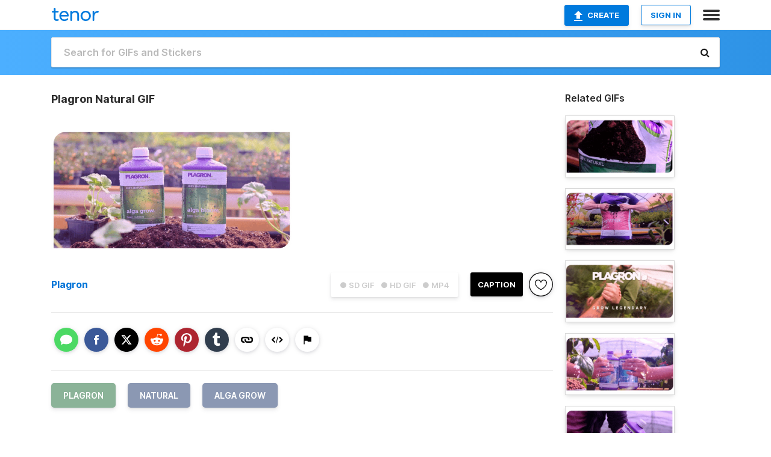

--- FILE ---
content_type: text/html; charset=utf-8
request_url: https://tenor.com/view/plagron-natural-alga-grow-gif-17393344
body_size: 14712
content:
<!DOCTYPE html>
<html lang="en" dir="ltr"><head><script id="data" type="text/x-cache" nonce="MzE0NTE1MTQtMWRlNC00MWEzLThkY2YtZDJjOGI3NTFlNDI2">[base64]</script><title class="dynamic">Plagron Natural GIF - Plagron Natural Alga Grow - Discover &amp; Share GIFs</title><link class="dynamic" rel="canonical" href="https://tenor.com/view/plagron-natural-alga-grow-gif-17393344"><meta class="dynamic" name="keywords" content="plagron,natural,Alga Grow,gif,animated gif,gifs,meme"><meta class="dynamic" name="description" content="The perfect Plagron Natural Alga Grow Animated GIF for your conversation. Discover and Share the best GIFs on Tenor."><meta class="dynamic" name="twitter:title" content="Plagron Natural GIF - Plagron Natural Alga Grow - Discover &amp; Share GIFs"><meta class="dynamic" name="twitter:description" content="The perfect Plagron Natural Alga Grow Animated GIF for your conversation. Discover and Share the best GIFs on Tenor."><meta class="dynamic" name="twitter:site" content="@gifkeyboard"><meta class="dynamic" name="twitter:app:name:iphone" content="GIF Keyboard"><meta class="dynamic" name="twitter:app:name:ipad" content="GIF Keyboard"><meta class="dynamic" name="twitter:app:name:googleplay" content="GIF Keyboard"><meta class="dynamic" name="twitter:app:id:iphone" content="917932200"><meta class="dynamic" name="twitter:app:id:ipad" content="917932200"><meta class="dynamic" name="twitter:app:id:googleplay" content="com.riffsy.FBMGIFApp"><meta class="dynamic" property="al:ios:app_name" content="GIF Keyboard"><meta class="dynamic" property="al:ios:app_store_id" content="917932200"><meta class="dynamic" property="al:android:package" content="com.riffsy.FBMGIFApp"><meta class="dynamic" property="al:android:app_name" content="GIF Keyboard"><meta class="dynamic" property="fb:app_id" content="374882289330575"><meta class="dynamic" property="og:site_name" content="Tenor"><meta class="dynamic" property="og:title" content="Plagron Natural GIF - Plagron Natural Alga Grow - Discover &amp; Share GIFs"><meta class="dynamic" name="apple-itunes-app" content="app-id=917932200,app-argument=https://tenor.com/view/plagron-natural-alga-grow-gif-17393344"><meta class="dynamic" name="twitter:app:url:iphone" content="riffsykeyboard://riff/17102743881251885208"><meta class="dynamic" name="twitter:app:url:ipad" content="riffsykeyboard://riff/17102743881251885208"><meta class="dynamic" name="twitter:app:url:googleplay" content="riffsy://gifs/17102743881251885208"><meta class="dynamic" property="al:ios:url" content="riffsykeyboard://riff/17102743881251885208"><meta class="dynamic" property="al:android:url" content="riffsy://gifs/17102743881251885208"><link class="dynamic" rel="alternate" href="ios-app://917932200/riffsykeyboard/riff/17102743881251885208"><link class="dynamic" rel="alternate" href="android-app://com.riffsy.FBMGIFApp/riffsy/gifs/17102743881251885208"><meta class="dynamic" name="twitter:image" content="https://media1.tenor.com/m/7Vkm8h6BEJgAAAAC/plagron-natural.gif"><meta class="dynamic" name="twitter:card" content="player"><meta class="dynamic" name="twitter:player" content="undefined?playertype=card"><meta class="dynamic" name="twitter:player:width" content="498"><meta class="dynamic" name="twitter:player:height" content="278"><meta class="dynamic" name="twitter:player:stream" content="https://media.tenor.com/7Vkm8h6BEJgAAAPo/plagron-natural.mp4"><meta class="dynamic" name="twitter:player:stream:content_type" content="video/mp4"><link class="dynamic" rel="alternate" type="application/json+oembed" title="GIF oEmbed Profile" href="https://tenor.com/oembed?url=https%3A%2F%2Ftenor.com%2Fview%2Fplagron-natural-alga-grow-gif-17393344"><link class="dynamic" rel="alternate" type="text/xml+oembed" title="GIF oEmbed Profile" href="https://tenor.com/oembed?url=https%3A%2F%2Ftenor.com%2Fview%2Fplagron-natural-alga-grow-gif-17393344&amp;format=xml"><link rel="image_src" href="https://media1.tenor.com/m/7Vkm8h6BEJgAAAAC/plagron-natural.gif"><meta class="dynamic" property="og:url" content="https://media1.tenor.com/m/7Vkm8h6BEJgAAAAd/plagron-natural.gif"><meta class="dynamic" property="og:description" content="Click to view the GIF"><meta class="dynamic" property="og:type" content="video.other"><meta class="dynamic" property="og:image" content="https://media1.tenor.com/m/7Vkm8h6BEJgAAAAd/plagron-natural.gif"><meta class="dynamic" property="og:image:type" content="image/gif"><meta class="dynamic" property="og:image:width" content="640"><meta class="dynamic" property="og:image:height" content="358"><meta class="dynamic" property="og:video" content="https://media.tenor.com/7Vkm8h6BEJgAAAPo/plagron-natural.mp4"><meta class="dynamic" property="og:video:secure_url" content="https://media.tenor.com/7Vkm8h6BEJgAAAPo/plagron-natural.mp4"><meta class="dynamic" property="og:video:type" content="video/mp4"><meta class="dynamic" property="og:video:width" content="640"><meta class="dynamic" property="og:video:height" content="358"><meta class="dynamic" property="og:video" content="https://media.tenor.com/7Vkm8h6BEJgAAAPs/plagron-natural.webm"><meta class="dynamic" property="og:video:secure_url" content="https://media.tenor.com/7Vkm8h6BEJgAAAPs/plagron-natural.webm"><meta class="dynamic" property="og:video:type" content="video/webm"><meta class="dynamic" property="og:video:width" content="640"><meta class="dynamic" property="og:video:height" content="358"><script class="dynamic" type="application/ld+json">{"@context":"http:\u002F\u002Fschema.org","@type":"Article","author":"Plagron","creator":"Plagron","headline":"Plagron Natural GIF - Plagron Natural Alga Grow - Discover & Share GIFs","name":"Plagron Natural GIF - Plagron Natural Alga Grow - Discover & Share GIFs","url":"https:\u002F\u002Ftenor.com\u002Fview\u002Fplagron-natural-alga-grow-gif-17393344","mainEntityOfPage":"https:\u002F\u002Ftenor.com\u002Fview\u002Fplagron-natural-alga-grow-gif-17393344","keywords":"plagron,natural,Alga Grow,gif,animated gif,gifs,meme","dateModified":"2020-06-03T13:49:42.983Z","datePublished":"2020-06-03T13:49:42.983Z","publisher":{"@context":"http:\u002F\u002Fschema.org","@type":"Organization","name":"Tenor","logo":{"@type":"ImageObject","url":"https:\u002F\u002Ftenor.com\u002Fassets\u002Fimg\u002Ftenor-app-icon.png"},"sameAs":["https:\u002F\u002Ftwitter.com\u002Fgifkeyboard","https:\u002F\u002Fwww.facebook.com\u002Ftenorapp\u002F","https:\u002F\u002Fwww.linkedin.com\u002Fcompany\u002Ftenorinc\u002F"]},"image":{"@context":"http:\u002F\u002Fschema.org","@type":"ImageObject","author":"Plagron","creator":"Plagron","name":"Plagron Natural GIF - Plagron Natural Alga Grow - Discover & Share GIFs","keywords":"plagron,natural,Alga Grow,gif,animated gif,gifs,meme","description":"The perfect Plagron Natural Alga Grow Animated GIF for your conversation. Discover and Share the best GIFs on Tenor.","url":"https:\u002F\u002Ftenor.com\u002Fview\u002Fplagron-natural-alga-grow-gif-17393344","contentUrl":"https:\u002F\u002Fmedia1.tenor.com\u002Fm\u002F7Vkm8h6BEJgAAAAC\u002Fplagron-natural.gif","thumbnailUrl":"https:\u002F\u002Fmedia.tenor.com\u002F7Vkm8h6BEJgAAAAe\u002Fplagron-natural.png","width":498,"height":278,"dateCreated":"2020-06-03T13:49:42.983Z","uploadDate":"2020-06-03T13:49:42.983Z","representativeOfPage":true},"video":{"@context":"http:\u002F\u002Fschema.org","@type":"VideoObject","author":"Plagron","creator":"Plagron","name":"Plagron Natural GIF - Plagron Natural Alga Grow - Discover & Share GIFs","keywords":"plagron,natural,Alga Grow,gif,animated gif,gifs,meme","description":"The perfect Plagron Natural Alga Grow Animated GIF for your conversation. Discover and Share the best GIFs on Tenor.","url":"https:\u002F\u002Ftenor.com\u002Fview\u002Fplagron-natural-alga-grow-gif-17393344","contentUrl":"https:\u002F\u002Fmedia.tenor.com\u002F7Vkm8h6BEJgAAAPo\u002Fplagron-natural.mp4","thumbnailUrl":"https:\u002F\u002Fmedia.tenor.com\u002F7Vkm8h6BEJgAAAAe\u002Fplagron-natural.png","width":640,"height":358,"dateCreated":"2020-06-03T13:49:42.983Z","uploadDate":"2020-06-03T13:49:42.983Z","duration":"PT0M4S"}}</script><link rel="preconnect" href="https://www.googletagmanager.com"><link rel="preconnect" href="https://www.google-analytics.com"><link rel="dns-prefetch" href="//media.tenor.com"><link rel="preconnect" href="https://media.tenor.com"><link rel="stylesheet" type="text/css" href="/assets/dist/main.min.css?release=r260116-1-master-85a2"><meta charset="UTF-8"><meta name="viewport" content="width=device-width, initial-scale=1"><link rel="manifest" href="/assets/manifest.json"><link rel="shortcut icon" type="image/png" href="/assets/img/favicon/favicon-16x16.png"><link rel="apple-touch-icon" sizes="57x57" href="/assets/img/favicon/apple-touch-icon-57x57.png"><link rel="apple-touch-icon" sizes="60x60" href="/assets/img/favicon/apple-touch-icon-60x60.png"><link rel="apple-touch-icon" sizes="72x72" href="/assets/img/favicon/apple-touch-icon-72x72.png"><link rel="icon" type="image/png" href="/assets/img/favicon/favicon-16x16.png" sizes="16x16"><link rel="icon" type="image/png" href="/assets/img/favicon/favicon-32x32.png" sizes="32x32"><link rel="search" type="application/opensearchdescription+xml" href="/opensearch.xml" title="Tenor"><link rel="alternate" hreflang="x-default" href="https://tenor.com/view/plagron-natural-alga-grow-gif-17393344"><link rel="alternate" hreflang="af" href="https://tenor.com/af/view/plagron-natural-alga-grow-gif-17393344"><link rel="alternate" hreflang="am" href="https://tenor.com/am/view/plagron-natural-alga-grow-gif-17393344"><link rel="alternate" hreflang="az" href="https://tenor.com/az/view/plagron-natural-alga-grow-gif-17393344"><link rel="alternate" hreflang="be" href="https://tenor.com/be/view/plagron-natural-alga-grow-gif-17393344"><link rel="alternate" hreflang="bg" href="https://tenor.com/bg/view/plagron-natural-alga-grow-gif-17393344"><link rel="alternate" hreflang="bn" href="https://tenor.com/bn/view/plagron-natural-alga-grow-gif-17393344"><link rel="alternate" hreflang="bs" href="https://tenor.com/bs/view/plagron-natural-alga-grow-gif-17393344"><link rel="alternate" hreflang="ca" href="https://tenor.com/ca/view/plagron-natural-alga-grow-gif-17393344"><link rel="alternate" hreflang="cs" href="https://tenor.com/cs/view/plagron-natural-alga-grow-gif-17393344"><link rel="alternate" hreflang="da" href="https://tenor.com/da/view/plagron-natural-alga-grow-gif-17393344"><link rel="alternate" hreflang="de" href="https://tenor.com/de/view/plagron-natural-alga-grow-gif-17393344"><link rel="alternate" hreflang="de-AT" href="https://tenor.com/de-AT/view/plagron-natural-alga-grow-gif-17393344"><link rel="alternate" hreflang="de-CH" href="https://tenor.com/de-CH/view/plagron-natural-alga-grow-gif-17393344"><link rel="alternate" hreflang="el" href="https://tenor.com/el/view/plagron-natural-alga-grow-gif-17393344"><link rel="alternate" hreflang="en-AU" href="https://tenor.com/en-AU/view/plagron-natural-alga-grow-gif-17393344"><link rel="alternate" hreflang="en-CA" href="https://tenor.com/en-CA/view/plagron-natural-alga-grow-gif-17393344"><link rel="alternate" hreflang="en-GB" href="https://tenor.com/en-GB/view/plagron-natural-alga-grow-gif-17393344"><link rel="alternate" hreflang="en-IE" href="https://tenor.com/en-IE/view/plagron-natural-alga-grow-gif-17393344"><link rel="alternate" hreflang="en-IN" href="https://tenor.com/en-IN/view/plagron-natural-alga-grow-gif-17393344"><link rel="alternate" hreflang="en-NZ" href="https://tenor.com/en-NZ/view/plagron-natural-alga-grow-gif-17393344"><link rel="alternate" hreflang="en-SG" href="https://tenor.com/en-SG/view/plagron-natural-alga-grow-gif-17393344"><link rel="alternate" hreflang="en-ZA" href="https://tenor.com/en-ZA/view/plagron-natural-alga-grow-gif-17393344"><link rel="alternate" hreflang="es" href="https://tenor.com/es/view/plagron-natural-alga-grow-gif-17393344"><link rel="alternate" hreflang="es-419" href="https://tenor.com/es-419/view/plagron-natural-alga-grow-gif-17393344"><link rel="alternate" hreflang="es-AR" href="https://tenor.com/es-AR/view/plagron-natural-alga-grow-gif-17393344"><link rel="alternate" hreflang="es-BO" href="https://tenor.com/es-BO/view/plagron-natural-alga-grow-gif-17393344"><link rel="alternate" hreflang="es-CL" href="https://tenor.com/es-CL/view/plagron-natural-alga-grow-gif-17393344"><link rel="alternate" hreflang="es-CO" href="https://tenor.com/es-CO/view/plagron-natural-alga-grow-gif-17393344"><link rel="alternate" hreflang="es-CR" href="https://tenor.com/es-CR/view/plagron-natural-alga-grow-gif-17393344"><link rel="alternate" hreflang="es-DO" href="https://tenor.com/es-DO/view/plagron-natural-alga-grow-gif-17393344"><link rel="alternate" hreflang="es-EC" href="https://tenor.com/es-EC/view/plagron-natural-alga-grow-gif-17393344"><link rel="alternate" hreflang="es-GT" href="https://tenor.com/es-GT/view/plagron-natural-alga-grow-gif-17393344"><link rel="alternate" hreflang="es-HN" href="https://tenor.com/es-HN/view/plagron-natural-alga-grow-gif-17393344"><link rel="alternate" hreflang="es-MX" href="https://tenor.com/es-MX/view/plagron-natural-alga-grow-gif-17393344"><link rel="alternate" hreflang="es-NI" href="https://tenor.com/es-NI/view/plagron-natural-alga-grow-gif-17393344"><link rel="alternate" hreflang="es-PA" href="https://tenor.com/es-PA/view/plagron-natural-alga-grow-gif-17393344"><link rel="alternate" hreflang="es-PE" href="https://tenor.com/es-PE/view/plagron-natural-alga-grow-gif-17393344"><link rel="alternate" hreflang="es-PR" href="https://tenor.com/es-PR/view/plagron-natural-alga-grow-gif-17393344"><link rel="alternate" hreflang="es-PY" href="https://tenor.com/es-PY/view/plagron-natural-alga-grow-gif-17393344"><link rel="alternate" hreflang="es-SV" href="https://tenor.com/es-SV/view/plagron-natural-alga-grow-gif-17393344"><link rel="alternate" hreflang="es-US" href="https://tenor.com/es-US/view/plagron-natural-alga-grow-gif-17393344"><link rel="alternate" hreflang="es-UY" href="https://tenor.com/es-UY/view/plagron-natural-alga-grow-gif-17393344"><link rel="alternate" hreflang="es-VE" href="https://tenor.com/es-VE/view/plagron-natural-alga-grow-gif-17393344"><link rel="alternate" hreflang="et" href="https://tenor.com/et/view/plagron-natural-alga-grow-gif-17393344"><link rel="alternate" hreflang="eu" href="https://tenor.com/eu/view/plagron-natural-alga-grow-gif-17393344"><link rel="alternate" hreflang="fi" href="https://tenor.com/fi/view/plagron-natural-alga-grow-gif-17393344"><link rel="alternate" hreflang="fil" href="https://tenor.com/fil/view/plagron-natural-alga-grow-gif-17393344"><link rel="alternate" hreflang="fr" href="https://tenor.com/fr/view/plagron-natural-alga-grow-gif-17393344"><link rel="alternate" hreflang="fr-CA" href="https://tenor.com/fr-CA/view/plagron-natural-alga-grow-gif-17393344"><link rel="alternate" hreflang="fr-CH" href="https://tenor.com/fr-CH/view/plagron-natural-alga-grow-gif-17393344"><link rel="alternate" hreflang="gl" href="https://tenor.com/gl/view/plagron-natural-alga-grow-gif-17393344"><link rel="alternate" hreflang="gu" href="https://tenor.com/gu/view/plagron-natural-alga-grow-gif-17393344"><link rel="alternate" hreflang="hi" href="https://tenor.com/hi/view/plagron-natural-alga-grow-gif-17393344"><link rel="alternate" hreflang="hr" href="https://tenor.com/hr/view/plagron-natural-alga-grow-gif-17393344"><link rel="alternate" hreflang="hu" href="https://tenor.com/hu/view/plagron-natural-alga-grow-gif-17393344"><link rel="alternate" hreflang="hy" href="https://tenor.com/hy/view/plagron-natural-alga-grow-gif-17393344"><link rel="alternate" hreflang="id" href="https://tenor.com/id/view/plagron-natural-alga-grow-gif-17393344"><link rel="alternate" hreflang="is" href="https://tenor.com/is/view/plagron-natural-alga-grow-gif-17393344"><link rel="alternate" hreflang="it" href="https://tenor.com/it/view/plagron-natural-alga-grow-gif-17393344"><link rel="alternate" hreflang="ja" href="https://tenor.com/ja/view/plagron-natural-alga-grow-gif-17393344"><link rel="alternate" hreflang="ka" href="https://tenor.com/ka/view/plagron-natural-alga-grow-gif-17393344"><link rel="alternate" hreflang="kk" href="https://tenor.com/kk/view/plagron-natural-alga-grow-gif-17393344"><link rel="alternate" hreflang="km" href="https://tenor.com/km/view/plagron-natural-alga-grow-gif-17393344"><link rel="alternate" hreflang="kn" href="https://tenor.com/kn/view/plagron-natural-alga-grow-gif-17393344"><link rel="alternate" hreflang="ko" href="https://tenor.com/ko/view/plagron-natural-alga-grow-gif-17393344"><link rel="alternate" hreflang="ky" href="https://tenor.com/ky/view/plagron-natural-alga-grow-gif-17393344"><link rel="alternate" hreflang="lo" href="https://tenor.com/lo/view/plagron-natural-alga-grow-gif-17393344"><link rel="alternate" hreflang="lt" href="https://tenor.com/lt/view/plagron-natural-alga-grow-gif-17393344"><link rel="alternate" hreflang="lv" href="https://tenor.com/lv/view/plagron-natural-alga-grow-gif-17393344"><link rel="alternate" hreflang="mk" href="https://tenor.com/mk/view/plagron-natural-alga-grow-gif-17393344"><link rel="alternate" hreflang="ml" href="https://tenor.com/ml/view/plagron-natural-alga-grow-gif-17393344"><link rel="alternate" hreflang="mn" href="https://tenor.com/mn/view/plagron-natural-alga-grow-gif-17393344"><link rel="alternate" hreflang="mo" href="https://tenor.com/mo/view/plagron-natural-alga-grow-gif-17393344"><link rel="alternate" hreflang="mr" href="https://tenor.com/mr/view/plagron-natural-alga-grow-gif-17393344"><link rel="alternate" hreflang="ms" href="https://tenor.com/ms/view/plagron-natural-alga-grow-gif-17393344"><link rel="alternate" hreflang="my" href="https://tenor.com/my/view/plagron-natural-alga-grow-gif-17393344"><link rel="alternate" hreflang="ne" href="https://tenor.com/ne/view/plagron-natural-alga-grow-gif-17393344"><link rel="alternate" hreflang="nl" href="https://tenor.com/nl/view/plagron-natural-alga-grow-gif-17393344"><link rel="alternate" hreflang="no" href="https://tenor.com/no/view/plagron-natural-alga-grow-gif-17393344"><link rel="alternate" hreflang="pa" href="https://tenor.com/pa/view/plagron-natural-alga-grow-gif-17393344"><link rel="alternate" hreflang="pl" href="https://tenor.com/pl/view/plagron-natural-alga-grow-gif-17393344"><link rel="alternate" hreflang="pt" href="https://tenor.com/pt/view/plagron-natural-alga-grow-gif-17393344"><link rel="alternate" hreflang="pt-BR" href="https://tenor.com/pt-BR/view/plagron-natural-alga-grow-gif-17393344"><link rel="alternate" hreflang="pt-PT" href="https://tenor.com/pt-PT/view/plagron-natural-alga-grow-gif-17393344"><link rel="alternate" hreflang="ro" href="https://tenor.com/ro/view/plagron-natural-alga-grow-gif-17393344"><link rel="alternate" hreflang="ru" href="https://tenor.com/ru/view/plagron-natural-alga-grow-gif-17393344"><link rel="alternate" hreflang="si" href="https://tenor.com/si/view/plagron-natural-alga-grow-gif-17393344"><link rel="alternate" hreflang="sk" href="https://tenor.com/sk/view/plagron-natural-alga-grow-gif-17393344"><link rel="alternate" hreflang="sl" href="https://tenor.com/sl/view/plagron-natural-alga-grow-gif-17393344"><link rel="alternate" hreflang="sq" href="https://tenor.com/sq/view/plagron-natural-alga-grow-gif-17393344"><link rel="alternate" hreflang="sr" href="https://tenor.com/sr/view/plagron-natural-alga-grow-gif-17393344"><link rel="alternate" hreflang="sr-Latn" href="https://tenor.com/sr-Latn/view/plagron-natural-alga-grow-gif-17393344"><link rel="alternate" hreflang="sv" href="https://tenor.com/sv/view/plagron-natural-alga-grow-gif-17393344"><link rel="alternate" hreflang="sw" href="https://tenor.com/sw/view/plagron-natural-alga-grow-gif-17393344"><link rel="alternate" hreflang="ta" href="https://tenor.com/ta/view/plagron-natural-alga-grow-gif-17393344"><link rel="alternate" hreflang="te" href="https://tenor.com/te/view/plagron-natural-alga-grow-gif-17393344"><link rel="alternate" hreflang="th" href="https://tenor.com/th/view/plagron-natural-alga-grow-gif-17393344"><link rel="alternate" hreflang="tl" href="https://tenor.com/tl/view/plagron-natural-alga-grow-gif-17393344"><link rel="alternate" hreflang="tr" href="https://tenor.com/tr/view/plagron-natural-alga-grow-gif-17393344"><link rel="alternate" hreflang="uk" href="https://tenor.com/uk/view/plagron-natural-alga-grow-gif-17393344"><link rel="alternate" hreflang="uz" href="https://tenor.com/uz/view/plagron-natural-alga-grow-gif-17393344"><link rel="alternate" hreflang="vi" href="https://tenor.com/vi/view/plagron-natural-alga-grow-gif-17393344"><link rel="alternate" hreflang="zh-CN" href="https://tenor.com/zh-CN/view/plagron-natural-alga-grow-gif-17393344"><link rel="alternate" hreflang="zh-HK" href="https://tenor.com/zh-HK/view/plagron-natural-alga-grow-gif-17393344"><link rel="alternate" hreflang="zh-TW" href="https://tenor.com/zh-TW/view/plagron-natural-alga-grow-gif-17393344"><link rel="alternate" hreflang="zu" href="https://tenor.com/zu/view/plagron-natural-alga-grow-gif-17393344"></head><body><script async type="text/javascript" src="/assets/dist/main.min.js?release=r260116-1-master-85a2" fetchpriority="high"></script><div id="root"><div class="BaseApp"><div class="Banner TOSBanner hidden"><div class="container"><span class="iconfont-remove" aria-hidden="true"></span>We&#039;ve updated our <span class="linkElements"><a href="/legal-terms" rel="noopener">Terms of Service</a> and <a href="https://policies.google.com/privacy?hl=en" rel="noopener">Privacy Policy</a></span>. By continuing you agree to Tenor&#039;s <span class="linkElements"><a href="/legal-terms" rel="noopener">Terms of Service</a> and <a href="https://policies.google.com/privacy?hl=en" rel="noopener">Privacy Policy</a></span>.</div></div><div class="Banner LanguageBanner hidden"><div class="container"><span class="iconfont-remove" aria-hidden="true"></span><div>Tenor.com has been translated based on your browser&#039;s language setting. If you want to change the language, click <span class="linkElements"><button>here</button></span>.</div></div></div><nav class="NavBar"><div class="container"><span itemscope itemtype="http://schema.org/Organization"><a class="navbar-brand" itemProp="url" href="/"><img src="/assets/img/tenor-logo.svg" width="80" height="22" alt="Tenor logo" itemprop="logo"></a></span><div class="nav-buttons"><div class="account-buttons"><a class="button upload-button" href="/gif-maker?utm_source=nav-bar&amp;utm_medium=internal&amp;utm_campaign=gif-maker-entrypoints"><img src="/assets/icons/upload-icon.svg" width="14" height="17" alt="Upload icon">Create</a><button class="white-button">SIGN IN</button></div><span class=" ToggleMenu"><span class="menu-button navicon-button x ToggleMenu-button"><div class="navicon"></div></span><div class="animated NavMenu"><div class="section"><div class="header">Products</div><ul><li><a href="https://apps.apple.com/app/apple-store/id917932200?pt=39040802&amp;ct=NavGifKeyboard&amp;mt=8" rel="noopener">GIF Keyboard</a></li><li><a href="https://play.google.com/store/apps/details?id=com.riffsy.FBMGIFApp" rel="noopener">Android</a></li><li><a href="/contentpartners">Content Partners</a></li></ul></div><div class="section"><div class="header">Explore</div><ul><li><button>Language</button></li><li><a href="/reactions">Reaction GIFs</a></li><li><a href="/explore">Explore GIFs</a></li></ul></div><div class="section"><div class="header">Company</div><ul><li><a href="/press">Press</a></li><li><a href="https://blog.tenor.com/" rel="noopener">Blog</a></li><li><a href="https://support.google.com/tenor" rel="noopener">FAQ</a></li><li><a href="/legal-terms">Terms and Privacy</a></li><li><a href="/assets/dist/licenses.txt" rel="noopener">Website Licenses</a></li><li><a href="https://support.google.com/tenor/gethelp?hl=en" rel="noopener">Contact Us</a></li></ul></div><div class="section"><div class="header">API</div><ul><li><a href="/gifapi" rel="noopener">Tenor GIF API</a></li><li><a href="https://developers.google.com/tenor/guides/endpoints" rel="noopener">GIF API Documentation</a></li></ul></div></div></span></div></div></nav><div class="TopBarComponent TopSearchBar"><div class="TopBar"><div class="container"><a class="navbar-brand" itemProp="url" href="/"><img src="/assets/img/tenor-logo-white.svg" width="80" height="22" alt="Tenor logo" itemprop="logo"></a><div class="search-bar-wrapper"><form class="SearchBar"><input name="q" value="" placeholder="Search for GIFs and Stickers" autocomplete="off"><span class="iconfont-search" aria-hidden="true"></span></form></div></div></div></div><div class="GifPage container page"><!--!--><div class="main-container"><h1 style="margin-bottom:30px;">Plagron Natural GIF</h1><div class="single-view-container" itemscope itemtype="http://schema.org/Article"><meta itemprop="url" content="https://tenor.com/view/plagron-natural-alga-grow-gif-17393344"><meta itemprop="mainEntityOfPage" content="https://tenor.com/view/plagron-natural-alga-grow-gif-17393344"><meta itemprop="keywords" content="plagron,natural,Alga Grow,gif,animated gif,gifs,meme"><meta itemprop="dateModified" content="2020-06-03T13:49:42.983Z"><meta itemprop="datePublished" content="2020-06-03T13:49:42.983Z"><meta itemprop="author" content="Plagron"><meta itemprop="creator" content="Plagron"><meta itemprop="headline" content="Plagron Natural GIF - Plagron Natural Alga Grow - Discover &amp; Share GIFs"><meta itemprop="name" content="Plagron Natural GIF - Plagron Natural Alga Grow - Discover &amp; Share GIFs"><span class="hide" itemprop="publisher" itemscope itemtype="http://schema.org/Organization"><meta itemprop="name" content="Tenor"><meta itemprop="logo" content="https://tenor.com/assets/img/tenor-app-icon.png"></span><div><div id="single-gif-container"><div itemprop="image" itemscope itemtype="http://schema.org/ImageObject"><meta itemprop="keywords" content="plagron,natural,Alga Grow,gif,animated gif,gifs,meme"><meta itemprop="dateCreated" content="2020-06-03T13:49:42.983Z"><meta itemprop="uploadDate" content="2020-06-03T13:49:42.983Z"><meta itemprop="author" content="Plagron"><meta itemprop="creator" content="Plagron"><meta itemprop="embedUrl"><meta itemprop="representativeOfPage" content="true"><meta itemprop="url" content="https://tenor.com/view/plagron-natural-alga-grow-gif-17393344"><meta itemprop="duration" content="PT0M4S"><meta itemprop="contentUrl" content="https://media1.tenor.com/m/7Vkm8h6BEJgAAAAC/plagron-natural.gif"><meta itemprop="width" content="498"><meta itemprop="height" content="278"><div class="Gif" style="width:400px;height:223.75px;"><img src="https://media1.tenor.com/m/7Vkm8h6BEJgAAAAd/plagron-natural.gif" width="400" height="223.75" alt="two bottles of plagron alga grow and alga bloom are sitting in a pile of dirt" style="max-width:400px;min-height:;" fetchpriority="high"></div></div></div></div></div><div class="gif-details-container"><div class="gif-actions"><div class="extra-controls"><div class="QualityToggle"><button class="" disabled> ● SD GIF </button><button class="" disabled> ● HD GIF </button><button class="" disabled> ● MP4 </button></div><a class="caption-gif-button" href="/gif-maker?caption_item_id=17102743881251885208&amp;utm_source=gif-caption&amp;utm_medium=internal&amp;utm_campaign=gif-maker-entrypoints">CAPTION</a><span class="GifFavButton FavButton" aria-hidden="true"></span></div><div class="profile-info"><a rel="author" href="/users/plagron"><div class="ProfileImage" style="background-image:url(&quot;https://c.tenor.com/3/udVy6bQGklwAAAfQ/tenor.png&quot;);"> </div></a><a class="author-username" rel="author" href="/users/plagron">Plagron</a><span></span></div></div><div class="gif-details share-buttons"><a class="ShareIcon" href="https://apps.apple.com/app/apple-store/id917932200?pt=39040802&amp;ct=iMessageItemView&amp;mt=8" rel="noopener"><div class="Tooltip"><span class="content">Share to iMessage.</span></div><img src="/assets/img/icons/imessage.svg" alt="iMessage icon"></a><a class="ShareIcon" href="https://www.facebook.com/sharer/sharer.php?u=https%3A%2F%2Ftenor.com%2Fview%2Fplagron-natural-alga-grow-gif-17393344%3Futm_source%3Dshare-button%26utm_medium%3DSocial%26utm_content%3Dfacebook" rel="noopener"><div class="Tooltip"><span class="content">Share to Facebook.</span></div><img src="/assets/img/icons/facebook.svg" alt="Facebook icon"></a><a class="ShareIcon" href="https://twitter.com/share?url=https%3A%2F%2Ftenor.com%2Fview%2Fplagron-natural-alga-grow-gif-17393344%3Futm_source%3Dshare-button%26utm_medium%3DSocial%26utm_content%3Dtwitter&amp;via=gifkeyboard&amp;hashtags=plagron,natural,Alga Grow" rel="noopener"><div class="Tooltip"><span class="content">Share to Twitter.</span></div><img src="/assets/img/icons/twitter.svg" alt="Twitter icon"></a><a class="ShareIcon" href="https://www.reddit.com/submit?url=https%3A%2F%2Ftenor.com%2Fview%2Fplagron-natural-alga-grow-gif-17393344%3Futm_source%3Dshare-button%26utm_medium%3DSocial%26utm_content%3Dreddit&amp;title=Plagron%20Natural%20GIF%20-%20Plagron%20Natural%20Alga%20Grow%20-%20Discover%20%26%20Share%20GIFs" rel="noopener"><div class="Tooltip"><span class="content">Share to Reddit.</span></div><img src="/assets/img/icons/reddit.svg" alt="Reddit icon"></a><a class="ShareIcon" href="https://pinterest.com/pin/create/bookmarklet/?media=https%3A%2F%2Fmedia1.tenor.com%2Fm%2F7Vkm8h6BEJgAAAAC%2Fplagron-natural.gif&amp;url=https%3A%2F%2Ftenor.com%2Fview%2Fplagron-natural-alga-grow-gif-17393344%3Futm_source%3Dshare-button%26utm_medium%3DSocial%26utm_content%3Dpinterest&amp;is_video=false&amp;description=Plagron%20Natural%20GIF%20-%20Plagron%20Natural%20Alga%20Grow%20-%20Discover%20%26%20Share%20GIFs" rel="noopener"><div class="Tooltip"><span class="content">Share to Pinterest.</span></div><img src="/assets/img/icons/pinterest.svg" alt="Pinterest icon"></a><a class="ShareIcon" href="https://www.tumblr.com/share?v=3&amp;u=https%3A%2F%2Ftenor.com%2Fview%2Fplagron-natural-alga-grow-gif-17393344%3Futm_source%3Dshare-button%26utm_medium%3DSocial%26utm_content%3Dtumblr&amp;t=Plagron%20Natural%20GIF%20-%20Plagron%20Natural%20Alga%20Grow%20-%20Discover%20%26%20Share%20GIFs&amp;tags=plagron,natural,Alga Grow" rel="noopener"><div class="Tooltip"><span class="content">Share to Tumblr.</span></div><img src="/assets/img/icons/tumblr.svg" alt="Tumblr icon"></a><span class="ShareIcon"><div class="Tooltip"><span class="content">Copy link to clipboard.</span></div><img src="/assets/img/icons/link.svg" alt="link icon" data-clipboard-text="https://tenor.com/bk8XY.gif"></span><span class="ShareIcon"><div class="Tooltip"><span class="content">Copy embed to clipboard.</span></div><img src="/assets/img/icons/embed.svg" alt="embed icon" data-clipboard-text="&lt;div class=&quot;tenor-gif-embed&quot; data-postid=&quot;17393344&quot; data-share-method=&quot;host&quot; data-aspect-ratio=&quot;1.78771&quot; data-width=&quot;100%&quot;&gt;&lt;a href=&quot;https://tenor.com/view/plagron-natural-alga-grow-gif-17393344&quot;&gt;Plagron Natural GIF&lt;/a&gt;from &lt;a href=&quot;https://tenor.com/search/plagron-gifs&quot;&gt;Plagron GIFs&lt;/a&gt;&lt;/div&gt; &lt;script type=&quot;text/javascript&quot; async src=&quot;https://tenor.com/embed.js&quot;&gt;&lt;/script&gt;"></span><span class="FlagIcon"><div class="Tooltip"><span class="content">Report</span></div><img src="/assets/img/icons/flag.svg" alt="flag icon"></span></div><ul class="tag-list" style="width:100%;"><li><a href="/search/plagron-gifs"><div class="RelatedTag" style="background-color:#8BB398;">plagron</div></a></li><li><a href="/search/natural-gifs"><div class="RelatedTag" style="background-color:#8B98B3;">natural</div></a></li><li><a href="/search/alga-grow-gifs"><div class="RelatedTag" style="background-color:#8B98B3;">Alga Grow</div></a></li></ul><div class="gif-details embed" style="display:block;"><h3>Share URL</h3><div class="Copybox share"><!--!--><input type="text" readonly data-clipboard-text="https://tenor.com/view/plagron-natural-alga-grow-gif-17393344" value="https://tenor.com/view/plagron-natural-alga-grow-gif-17393344"></div><br><br><h3>Embed</h3><div class="Copybox embed"><!--!--><input type="text" readonly data-clipboard-text="&lt;div class=&quot;tenor-gif-embed&quot; data-postid=&quot;17393344&quot; data-share-method=&quot;host&quot; data-aspect-ratio=&quot;1.78771&quot; data-width=&quot;100%&quot;&gt;&lt;a href=&quot;https://tenor.com/view/plagron-natural-alga-grow-gif-17393344&quot;&gt;Plagron Natural GIF&lt;/a&gt;from &lt;a href=&quot;https://tenor.com/search/plagron-gifs&quot;&gt;Plagron GIFs&lt;/a&gt;&lt;/div&gt; &lt;script type=&quot;text/javascript&quot; async src=&quot;https://tenor.com/embed.js&quot;&gt;&lt;/script&gt;" value="&lt;div class=&quot;tenor-gif-embed&quot; data-postid=&quot;17393344&quot; data-share-method=&quot;host&quot; data-aspect-ratio=&quot;1.78771&quot; data-width=&quot;100%&quot;&gt;&lt;a href=&quot;https://tenor.com/view/plagron-natural-alga-grow-gif-17393344&quot;&gt;Plagron Natural GIF&lt;/a&gt;from &lt;a href=&quot;https://tenor.com/search/plagron-gifs&quot;&gt;Plagron GIFs&lt;/a&gt;&lt;/div&gt; &lt;script type=&quot;text/javascript&quot; async src=&quot;https://tenor.com/embed.js&quot;&gt;&lt;/script&gt;"></div></div><div class="gif-details non-mobile-only"><h3>Details</h3><dl><dd>Content Description: two bottles of plagron alga grow and alga bloom are sitting in a pile of dirt</dd><dd>File Size: 5979KB</dd><dd>Duration: 3.800 sec</dd><dd>Dimensions: 498x278</dd><dd>Created: 6/3/2020, 1:49:42 PM</dd></dl></div></div></div><div class="RelatedGifsContainer"><h3>Related GIFs</h3><div class="UniversalGifList" data-columns="1" style="height:846.0909090909091px;"><div class="column"><figure class="UniversalGifListItem clickable" data-index="0" data-width="220" data-height="123" style="top:0px;"><a href="/view/grow-plagron-natural-soil-gif-17393337"><div class="Gif"><picture><source type="video/mp4" srcset="https://media.tenor.com/heift7LTzH4AAAP1/grow-plagron.mp4 258w"><source media="(max-width:840px)" type="image/webp" srcset="https://media.tenor.com/heift7LTzH4AAAA1/grow-plagron.webp 200w"><img src="https://media.tenor.com/heift7LTzH4AAAAM/grow-plagron.gif" width="180" height="100.63636363636364" alt="a person holds a bag that says 100 % natural" loading="lazy"></picture></div><div class="overlay"></div></a><div class="actions"><span class="GifFavButton FavButton" aria-hidden="true"></span></div><figcaption class="tags"><ul><li><a href="/search/grow-gifs">#grow</a></li><li><a href="/search/plagron-gifs">#plagron</a></li><li><a href="/search/natural-gifs">#natural</a></li><li><a href="/search/soil-gifs">#soil</a></li></ul></figcaption><!--!--></figure><figure class="UniversalGifListItem clickable" data-index="1" data-width="220" data-height="123" style="top:120.63636363636364px;"><a href="/view/plagron-substrate-lightmix-terra-open-gif-17337937"><div class="Gif"><picture><source type="video/mp4" srcset="https://media.tenor.com/kYBvrxsHqTwAAAP1/plagron-substrate.mp4 258w"><source media="(max-width:840px)" type="image/webp" srcset="https://media.tenor.com/kYBvrxsHqTwAAAA1/plagron-substrate.webp 200w"><img src="https://media.tenor.com/kYBvrxsHqTwAAAAM/plagron-substrate.gif" width="180" height="100.63636363636364" alt="a person is holding a bag of lightmix soil" loading="lazy"></picture></div><div class="overlay"></div></a><div class="actions"><span class="GifFavButton FavButton" aria-hidden="true"></span></div><figcaption class="tags"><ul><li><a href="/search/plagron-gifs">#plagron</a></li><li><a href="/search/substrate-gifs">#substrate</a></li><li><a href="/search/lightmix-gifs">#lightmix</a></li><li><a href="/search/terra-gifs">#terra</a></li></ul></figcaption><!--!--></figure><figure class="UniversalGifListItem clickable" data-index="2" data-width="220" data-height="123" style="top:241.27272727272728px;"><a href="/view/plagron-grow-legendary-grow-dab-dap-gif-17328662"><div class="Gif"><picture><source type="video/mp4" srcset="https://media.tenor.com/qxk0G-DhCIAAAAP1/plagron-grow-legendary.mp4 232w"><source media="(max-width:840px)" type="image/webp" srcset="https://media.tenor.com/qxk0G-DhCIAAAAA1/plagron-grow-legendary.webp 200w"><img src="https://media.tenor.com/qxk0G-DhCIAAAAAM/plagron-grow-legendary.gif" width="180" height="100.63636363636364" alt="a man wearing a green hoodie with a white cross on the front" loading="lazy"></picture></div><div class="overlay"></div></a><div class="actions"><span class="GifFavButton FavButton" aria-hidden="true"></span></div><figcaption class="tags"><ul><li><a href="/search/plagron-gifs">#plagron</a></li><li><a href="/search/grow-legendary-gifs">#Grow-Legendary</a></li><li><a href="/search/grow-gifs">#grow</a></li><li><a href="/search/dab-gifs">#dab</a></li></ul></figcaption><!--!--></figure><figure class="UniversalGifListItem clickable" data-index="3" data-width="220" data-height="124" style="top:361.90909090909093px;"><a href="/view/plagron-hydro-nutrient-grow-cheers-gif-17337940"><div class="Gif"><picture><source type="video/mp4" srcset="https://media.tenor.com/MXIJ6seoooQAAAP1/plagron-hydro.mp4 320w"><source media="(max-width:840px)" type="image/webp" srcset="https://media.tenor.com/MXIJ6seoooQAAAA1/plagron-hydro.webp 200w"><img src="https://media.tenor.com/MXIJ6seoooQAAAAM/plagron-hydro.gif" width="180" height="101.45454545454547" alt="a greenhouse with lots of plants and a person holding a plant" loading="lazy"></picture></div><div class="overlay"></div></a><div class="actions"><span class="GifFavButton FavButton" aria-hidden="true"></span></div><figcaption class="tags"><ul><li><a href="/search/plagron-gifs">#plagron</a></li><li><a href="/search/hydro-gifs">#hydro</a></li><li><a href="/search/nutrient-gifs">#nutrient</a></li><li><a href="/search/grow-gifs">#grow</a></li></ul></figcaption><!--!--></figure><figure class="UniversalGifListItem clickable" data-index="4" data-width="220" data-height="123" style="top:483.3636363636364px;"><a href="/view/plagron-power-roots-shake-gif-17393321"><div class="Gif"><picture><source type="video/mp4" srcset="https://media.tenor.com/wpA_pM0bqRIAAAP1/plagron-power-roots.mp4 320w"><source media="(max-width:840px)" type="image/webp" srcset="https://media.tenor.com/wpA_pM0bqRIAAAA1/plagron-power-roots.webp 200w"><img src="https://media.tenor.com/wpA_pM0bqRIAAAAM/plagron-power-roots.gif" width="180" height="100.63636363636364" alt="a person is holding a purple bottle that says flower fertilizer" loading="lazy"></picture></div><div class="overlay"></div></a><div class="actions"><span class="GifFavButton FavButton" aria-hidden="true"></span></div><figcaption class="tags"><ul><li><a href="/search/plagron-gifs">#plagron</a></li><li><a href="/search/power-roots-gifs">#Power-Roots</a></li><li><a href="/search/shake-gifs">#shake</a></li></ul></figcaption><!--!--></figure><figure class="UniversalGifListItem clickable" data-index="5" data-width="220" data-height="123" style="top:604px;"><a href="/view/plagron-power-roots-plants-gif-17393350"><div class="Gif"><picture><source media="(max-width:840px)" type="image/webp" srcset="https://media.tenor.com/TJUpGOxdgP0AAAA1/plagron-power-roots.webp 200w"><img src="https://media.tenor.com/TJUpGOxdgP0AAAAM/plagron-power-roots.gif" width="180" height="100.63636363636364" alt="a purple bottle of plagron power roots sits in a garden" loading="lazy"></picture></div><div class="overlay"></div></a><div class="actions"><span class="GifFavButton FavButton" aria-hidden="true"></span></div><figcaption class="tags"><ul><li><a href="/search/plagron-gifs">#plagron</a></li><li><a href="/search/power-roots-gifs">#Power-Roots</a></li><li><a href="/search/plants-gifs">#plants</a></li></ul></figcaption><!--!--></figure><figure class="UniversalGifListItem clickable" data-index="6" data-width="220" data-height="124" style="top:724.6363636363636px;"><a href="/view/power-roots-plagron-plant-flex-strong-gif-17329430"><div class="Gif"><picture><source media="(max-width:840px)" type="image/webp" srcset="https://media.tenor.com/6M7OHBeoKmwAAAA1/power-roots-plagron.webp 200w"><img src="https://media.tenor.com/6M7OHBeoKmwAAAAM/power-roots-plagron.gif" width="180" height="101.45454545454547" alt="a bottle of flagron power tools is sitting on a pile of soil" loading="lazy"></picture></div><div class="overlay"></div></a><div class="actions"><span class="GifFavButton FavButton" aria-hidden="true"></span></div><figcaption class="tags"><ul><li><a href="/search/power-roots-gifs">#Power-Roots</a></li><li><a href="/search/plagron-gifs">#plagron</a></li><li><a href="/search/plant-gifs">#plant</a></li><li><a href="/search/flex-gifs">#flex</a></li></ul></figcaption><!--!--></figure></div><script type="text/javascript" nonce="MzE0NTE1MTQtMWRlNC00MWEzLThkY2YtZDJjOGI3NTFlNDI2">/*! For license information please see inlineMathService.min.js.LICENSE.txt */
(()=>{"use strict";let t=!1,i=!1,e=!1;function s(){t=window.innerWidth<=840,i=/iphone|ipod|ipad/i.test(window.navigator.userAgent)&&!window.MSStream,e=/Chrome/.test(window.navigator.userAgent)}window.addEventListener("resize",function(){s()}),s();const n=Object.freeze({GIF:"gif",MEME:"meme",STICKER:"sticker"});class o{element;staticColumns;showShareCount;isUniversalGifList;DEFAULT_WIDTH;y;containerWidth;numColumns;i;colNum;currentColumnIdx;minBottomY;maxBottomY;columnTailItems;spacing;borderLeft;borderRight;paddingLeft;paddingRight;paddingTop;paddingBottom;constructor({element:t,staticColumns:i,showShareCount:e,isUniversalGifList:s}){this.element=t,this.staticColumns=i,this.showShareCount=e,this.isUniversalGifList=s,this.DEFAULT_WIDTH=1===this.staticColumns?200:400,this.y=0,this.containerWidth=0,this.numColumns=0,this.i=0,this.colNum=0,this.currentColumnIdx=0,this.minBottomY=0,this.maxBottomY=0,this.columnTailItems=[],this.spacing=10,this.borderLeft=0,this.borderRight=0,this.paddingLeft=0,this.paddingRight=0,this.paddingTop=0,this.paddingBottom=0,this.resetVars()}resetVars(){this.y=0,this.spacing=t?10:20;const i=this.element?window.getComputedStyle(this.element):null;for(this.paddingLeft=i?parseInt(i.getPropertyValue("padding-left")):0,this.paddingRight=i?parseInt(i.getPropertyValue("padding-right")):0,this.paddingTop=i?parseInt(i.getPropertyValue("padding-top")):0,this.paddingBottom=i?parseInt(i.getPropertyValue("padding-bottom")):0,this.borderLeft=i?parseInt(i.getPropertyValue("border-left-width")):0,this.borderRight=i?parseInt(i.getPropertyValue("border-right-width")):0,this.containerWidth=this.element&&this.element.offsetWidth?this.element.offsetWidth-this.paddingLeft-this.paddingRight-this.borderLeft-this.borderRight:this.DEFAULT_WIDTH,this.staticColumns?this.numColumns=this.staticColumns:this.containerWidth>1100?this.numColumns=4:this.containerWidth>576?this.numColumns=3:this.numColumns=2,this.i=0,this.maxBottomY=0,this.columnTailItems=[],this.colNum=0;this.colNum<this.numColumns;this.colNum++)this.columnTailItems[this.colNum]={bottomY:0,width:0,height:0,y:0,column:this.colNum,index:-1}}getItemDimsAndMediaType(t){return[0,0,""]}updateItem(t,i){}compute(t,i){if(i&&this.resetVars(),!t||0===t.length)return console.info("mathService: no data"),{loaderHeight:0,numColumns:0};let e=0;const s=(this.containerWidth-this.numColumns*this.spacing)/this.numColumns;let o,h=0,m=0,l="";for(;this.i<t.length;this.i++){for(o=t[this.i],[h,m,l]=this.getItemDimsAndMediaType(o),e=this.isUniversalGifList||l!==n.MEME&&l!==n.STICKER?s/h*m:s,this.currentColumnIdx=0,this.minBottomY=this.columnTailItems[this.currentColumnIdx].bottomY,this.colNum=1;this.colNum<this.numColumns;this.colNum++)this.columnTailItems[this.colNum].bottomY<this.minBottomY&&(this.currentColumnIdx=this.colNum,this.minBottomY=this.columnTailItems[this.currentColumnIdx].bottomY);this.y=this.minBottomY,this.showShareCount&&(this.y+=18),this.columnTailItems[this.currentColumnIdx]={width:s,height:e,y:this.y,bottomY:e+this.y+this.spacing,column:this.currentColumnIdx,index:this.i},this.updateItem(o,this.currentColumnIdx)}for(this.colNum=0;this.colNum<this.numColumns;this.colNum++)this.columnTailItems[this.colNum].bottomY>this.maxBottomY&&(this.maxBottomY=this.columnTailItems[this.colNum].bottomY);return{loaderHeight:this.maxBottomY+this.paddingTop+this.paddingBottom,numColumns:this.numColumns}}}class h extends o{getItemDimsAndMediaType(t){return[parseInt(t.dataset.width||"0"),parseInt(t.dataset.height||"0"),""]}updateItem(t,i){t.dataset.colIndex=i.toString();const e=this.columnTailItems[i],s=t.getElementsByTagName("img")[0];s.setAttribute("width",e.width.toString()),s.setAttribute("height",e.height.toString())}}const m=document.getElementsByClassName("GifList");let l,r,a,d,u,c,g,p,C,I;for(let t=0;t<m.length;t++){l=m[t],r=new h({element:l,staticColumns:parseInt(l.dataset.columns||"0"),showShareCount:!1,isUniversalGifList:!1}),a=l.getElementsByClassName("column"),u=a.length,g=[],p=Array(u).fill(!1),C=0;let i,e,s=0;for(;C<u;)d=a[s],d.children.length?(i=d.children[0],e=parseInt(i.dataset.index||"0"),g[e]=d.removeChild(i)):p[s]||(C++,p[s]=!0),s=(s+1)%u;const n=r.compute(g),o=n.numColumns-u;l.style.height=`${n.loaderHeight}px`;const f=a[a.length-1];if(o<0)for(let t=0;t>o;t--)f.parentNode?.removeChild(f);else if(o>0)for(let t=0;t<o;t++)c=document.createElement("div"),c.className="column",c.style.cssText="top: 0px;",f.parentNode?.insertBefore(c,f.nextSibling);for(a=l.getElementsByClassName("column");g.length;)I=g.shift(),a[parseInt(I.dataset.colIndex||"0")].appendChild(I)}})();
//# sourceMappingURL=/assets/dist/inlineMathService.min.js.map</script></div></div><!--!--></div><div class="ProgressBar" style="height:0;right:100vw;transition:right 2s linear;"></div><div class="DialogContainer"></div></div></div><script id="store-cache" type="text/x-cache" nonce="MzE0NTE1MTQtMWRlNC00MWEzLThkY2YtZDJjOGI3NTFlNDI2">{"appConfig":{},"config":{},"tags":{},"gifs":{"byId":{"17393344":{"results":[{"id":"17102743881251885208","legacy_info":{"post_id":"17393344"},"title":"","media_formats":{"tinygif":{"url":"https:\u002F\u002Fmedia.tenor.com\u002F7Vkm8h6BEJgAAAAM\u002Fplagron-natural.gif","duration":3.8,"preview":"","dims":[220,123],"size":46417},"tinywebp_transparent":{"url":"https:\u002F\u002Fmedia.tenor.com\u002F7Vkm8h6BEJgAAAAm\u002Fplagron-natural.webp","duration":3.8,"preview":"","dims":[200,113],"size":107318},"mediumgif":{"url":"https:\u002F\u002Fmedia1.tenor.com\u002Fm\u002F7Vkm8h6BEJgAAAAd\u002Fplagron-natural.gif","duration":3.8,"preview":"","dims":[640,358],"size":1037834},"webp_transparent":{"url":"https:\u002F\u002Fmedia.tenor.com\u002F7Vkm8h6BEJgAAAAl\u002Fplagron-natural.webp","duration":3.8,"preview":"","dims":[498,281],"size":1089658},"webp":{"url":"https:\u002F\u002Fmedia.tenor.com\u002F7Vkm8h6BEJgAAAAx\u002Fplagron-natural.webp","duration":3.8,"preview":"","dims":[498,279],"size":341560},"mp4":{"url":"https:\u002F\u002Fmedia.tenor.com\u002F7Vkm8h6BEJgAAAPo\u002Fplagron-natural.mp4","duration":3.8,"preview":"","dims":[640,358],"size":954570},"gif":{"url":"https:\u002F\u002Fmedia1.tenor.com\u002Fm\u002F7Vkm8h6BEJgAAAAC\u002Fplagron-natural.gif","duration":3.8,"preview":"","dims":[498,278],"size":6121717},"tinywebp":{"url":"https:\u002F\u002Fmedia.tenor.com\u002F7Vkm8h6BEJgAAAA1\u002Fplagron-natural.webp","duration":3.8,"preview":"","dims":[200,114],"size":108426},"gifpreview":{"url":"https:\u002F\u002Fmedia.tenor.com\u002F7Vkm8h6BEJgAAAAe\u002Fplagron-natural.png","duration":3.8,"preview":"","dims":[640,358],"size":122090},"tinymp4":{"url":"https:\u002F\u002Fmedia.tenor.com\u002F7Vkm8h6BEJgAAAP1\u002Fplagron-natural.mp4","duration":3.9,"preview":"","dims":[258,144],"size":60575},"webm":{"url":"https:\u002F\u002Fmedia.tenor.com\u002F7Vkm8h6BEJgAAAPs\u002Fplagron-natural.webm","duration":3.8,"preview":"","dims":[640,358],"size":102697}},"bg_color":"","created":1591192182.983488,"content_description":"two bottles of plagron alga grow and alga bloom are sitting in a pile of dirt","h1_title":"Plagron Natural GIF","long_title":"Plagron Natural GIF - Plagron Natural Alga Grow GIFs","embed":"\u003Cdiv class=\"tenor-gif-embed\" data-postid=\"17393344\" data-share-method=\"host\" data-aspect-ratio=\"1.78771\" data-width=\"100%\"\u003E\u003Ca href=\"https:\u002F\u002Ftenor.com\u002Fview\u002Fplagron-natural-alga-grow-gif-17393344\"\u003EPlagron Natural GIF\u003C\u002Fa\u003Efrom \u003Ca href=\"https:\u002F\u002Ftenor.com\u002Fsearch\u002Fplagron-gifs\"\u003EPlagron GIFs\u003C\u002Fa\u003E\u003C\u002Fdiv\u003E \u003Cscript type=\"text\u002Fjavascript\" async src=\"https:\u002F\u002Ftenor.com\u002Fembed.js\"\u003E\u003C\u002Fscript\u003E","itemurl":"https:\u002F\u002Ftenor.com\u002Fview\u002Fplagron-natural-alga-grow-gif-17393344","url":"https:\u002F\u002Ftenor.com\u002Fbk8XY.gif","tags":["plagron","natural","Alga Grow"],"flags":[],"user":{"username":"Plagron","partnername":"","url":"https:\u002F\u002Ftenor.com\u002Fusers\u002FPlagron","tagline":"","userid":"7168627","profile_id":"2348157402041404479","avatars":{"32":"https:\u002F\u002Fc.tenor.com\u002F3\u002FudVy6bQGklwAAAfQ\u002Ftenor.png","75":"https:\u002F\u002Fc.tenor.com\u002F3\u002FudVy6bQGklwAAAfR\u002Ftenor.png","128":"https:\u002F\u002Fc.tenor.com\u002F3\u002FudVy6bQGklwAAAfS\u002Ftenor.png","256":"https:\u002F\u002Fc.tenor.com\u002F3\u002FudVy6bQGklwAAAfT\u002Ftenor.png"},"usertype":"user","partnerbanner":{},"partnercategories":[],"partnerlinks":[],"flags":[]},"hasaudio":false,"source_id":"","shares":249,"policy_status":"POLICY_STATUS_UNSPECIFIED","index":0}],"promise":{},"loaded":true,"pending":false}},"related":{"17393344":{"results":[{"id":"9649137812969344126","legacy_info":{"post_id":"17393337"},"title":"","media_formats":{"gifpreview":{"url":"https:\u002F\u002Fmedia.tenor.com\u002Fheift7LTzH4AAAAe\u002Fgrow-plagron.png","duration":3.8,"preview":"","dims":[640,358],"size":97140},"tinymp4":{"url":"https:\u002F\u002Fmedia.tenor.com\u002Fheift7LTzH4AAAP1\u002Fgrow-plagron.mp4","duration":3.9,"preview":"","dims":[258,144],"size":187298},"webp":{"url":"https:\u002F\u002Fmedia.tenor.com\u002Fheift7LTzH4AAAAx\u002Fgrow-plagron.webp","duration":3.8,"preview":"","dims":[498,279],"size":966772},"tinygif":{"url":"https:\u002F\u002Fmedia.tenor.com\u002Fheift7LTzH4AAAAM\u002Fgrow-plagron.gif","duration":3.8,"preview":"","dims":[220,123],"size":357742},"tinywebp_transparent":{"url":"https:\u002F\u002Fmedia.tenor.com\u002Fheift7LTzH4AAAAm\u002Fgrow-plagron.webp","duration":3.8,"preview":"","dims":[200,113],"size":245508},"mediumgif":{"url":"https:\u002F\u002Fmedia1.tenor.com\u002Fm\u002Fheift7LTzH4AAAAd\u002Fgrow-plagron.gif","duration":3.8,"preview":"","dims":[640,358],"size":6059148},"webm":{"url":"https:\u002F\u002Fmedia.tenor.com\u002Fheift7LTzH4AAAPs\u002Fgrow-plagron.webm","duration":3.8,"preview":"","dims":[640,358],"size":381429},"tinywebp":{"url":"https:\u002F\u002Fmedia.tenor.com\u002Fheift7LTzH4AAAA1\u002Fgrow-plagron.webp","duration":3.8,"preview":"","dims":[200,114],"size":243634},"gif":{"url":"https:\u002F\u002Fmedia1.tenor.com\u002Fm\u002Fheift7LTzH4AAAAC\u002Fgrow-plagron.gif","duration":3.8,"preview":"","dims":[498,278],"size":4170789},"webp_transparent":{"url":"https:\u002F\u002Fmedia.tenor.com\u002Fheift7LTzH4AAAAl\u002Fgrow-plagron.webp","duration":3.8,"preview":"","dims":[498,281],"size":953630},"mp4":{"url":"https:\u002F\u002Fmedia.tenor.com\u002Fheift7LTzH4AAAPo\u002Fgrow-plagron.mp4","duration":3.8,"preview":"","dims":[640,358],"size":1788956}},"bg_color":"","created":1591192143.150898,"content_description":"a person holds a bag that says 100 % natural","h1_title":"Grow Plagron GIF","long_title":"Grow Plagron GIF - Grow Plagron Natural GIFs","embed":"\u003Cdiv class=\"tenor-gif-embed\" data-postid=\"17393337\" data-share-method=\"host\" data-aspect-ratio=\"1.78771\" data-width=\"100%\"\u003E\u003Ca href=\"https:\u002F\u002Ftenor.com\u002Fview\u002Fgrow-plagron-natural-soil-gif-17393337\"\u003EGrow Plagron GIF\u003C\u002Fa\u003Efrom \u003Ca href=\"https:\u002F\u002Ftenor.com\u002Fsearch\u002Fgrow-gifs\"\u003EGrow GIFs\u003C\u002Fa\u003E\u003C\u002Fdiv\u003E \u003Cscript type=\"text\u002Fjavascript\" async src=\"https:\u002F\u002Ftenor.com\u002Fembed.js\"\u003E\u003C\u002Fscript\u003E","itemurl":"https:\u002F\u002Ftenor.com\u002Fview\u002Fgrow-plagron-natural-soil-gif-17393337","url":"https:\u002F\u002Ftenor.com\u002Fbk8XR.gif","tags":["grow","plagron","natural","soil"],"flags":[],"user":{"username":"Plagron","partnername":"","url":"https:\u002F\u002Ftenor.com\u002Fusers\u002FPlagron","tagline":"","userid":"7168627","profile_id":"2348157402041404479","avatars":{"32":"https:\u002F\u002Fc.tenor.com\u002F3\u002FudVy6bQGklwAAAfQ\u002Ftenor.png","75":"https:\u002F\u002Fc.tenor.com\u002F3\u002FudVy6bQGklwAAAfR\u002Ftenor.png","128":"https:\u002F\u002Fc.tenor.com\u002F3\u002FudVy6bQGklwAAAfS\u002Ftenor.png","256":"https:\u002F\u002Fc.tenor.com\u002F3\u002FudVy6bQGklwAAAfT\u002Ftenor.png"},"usertype":"user","partnerbanner":{},"partnercategories":[],"partnerlinks":[],"flags":[]},"hasaudio":false,"source_id":"","shares":1890,"policy_status":"POLICY_STATUS_UNSPECIFIED","index":0,"details":{"width":180,"height":100.63636363636364,"y":0,"bottomY":120.63636363636364,"column":0,"index":0}},{"id":"10484502730381961532","legacy_info":{"post_id":"17337937"},"title":"","media_formats":{"tinygif":{"url":"https:\u002F\u002Fmedia.tenor.com\u002FkYBvrxsHqTwAAAAM\u002Fplagron-substrate.gif","duration":4.6,"preview":"","dims":[220,123],"size":251517},"mp4":{"url":"https:\u002F\u002Fmedia.tenor.com\u002FkYBvrxsHqTwAAAPo\u002Fplagron-substrate.mp4","duration":4.6,"preview":"","dims":[640,358],"size":2197553},"mediumgif":{"url":"https:\u002F\u002Fmedia1.tenor.com\u002Fm\u002FkYBvrxsHqTwAAAAd\u002Fplagron-substrate.gif","duration":4.6,"preview":"","dims":[640,358],"size":4995925},"gif":{"url":"https:\u002F\u002Fmedia1.tenor.com\u002Fm\u002FkYBvrxsHqTwAAAAC\u002Fplagron-substrate.gif","duration":4.6,"preview":"","dims":[498,278],"size":6656253},"webp_transparent":{"url":"https:\u002F\u002Fmedia.tenor.com\u002FkYBvrxsHqTwAAAAl\u002Fplagron-substrate.webp","duration":4.6,"preview":"","dims":[498,281],"size":1725784},"tinywebp":{"url":"https:\u002F\u002Fmedia.tenor.com\u002FkYBvrxsHqTwAAAA1\u002Fplagron-substrate.webp","duration":4.6,"preview":"","dims":[200,114],"size":266300},"tinymp4":{"url":"https:\u002F\u002Fmedia.tenor.com\u002FkYBvrxsHqTwAAAP1\u002Fplagron-substrate.mp4","duration":4.7,"preview":"","dims":[258,144],"size":173817},"tinywebp_transparent":{"url":"https:\u002F\u002Fmedia.tenor.com\u002FkYBvrxsHqTwAAAAm\u002Fplagron-substrate.webp","duration":4.6,"preview":"","dims":[200,113],"size":264802},"webm":{"url":"https:\u002F\u002Fmedia.tenor.com\u002FkYBvrxsHqTwAAAPs\u002Fplagron-substrate.webm","duration":4.6,"preview":"","dims":[640,358],"size":333875},"gifpreview":{"url":"https:\u002F\u002Fmedia.tenor.com\u002FkYBvrxsHqTwAAAAe\u002Fplagron-substrate.png","duration":4.6,"preview":"","dims":[640,358],"size":123545},"webp":{"url":"https:\u002F\u002Fmedia.tenor.com\u002FkYBvrxsHqTwAAAAx\u002Fplagron-substrate.webp","duration":4.6,"preview":"","dims":[498,279],"size":1293080}},"bg_color":"","created":1590656274.204572,"content_description":"a person is holding a bag of lightmix soil","h1_title":"Plagron Substrate GIF","long_title":"Plagron Substrate GIF - Plagron Substrate Lightmix GIFs","embed":"\u003Cdiv class=\"tenor-gif-embed\" data-postid=\"17337937\" data-share-method=\"host\" data-aspect-ratio=\"1.78771\" data-width=\"100%\"\u003E\u003Ca href=\"https:\u002F\u002Ftenor.com\u002Fview\u002Fplagron-substrate-lightmix-terra-open-gif-17337937\"\u003EPlagron Substrate GIF\u003C\u002Fa\u003Efrom \u003Ca href=\"https:\u002F\u002Ftenor.com\u002Fsearch\u002Fplagron-gifs\"\u003EPlagron GIFs\u003C\u002Fa\u003E\u003C\u002Fdiv\u003E \u003Cscript type=\"text\u002Fjavascript\" async src=\"https:\u002F\u002Ftenor.com\u002Fembed.js\"\u003E\u003C\u002Fscript\u003E","itemurl":"https:\u002F\u002Ftenor.com\u002Fview\u002Fplagron-substrate-lightmix-terra-open-gif-17337937","url":"https:\u002F\u002Ftenor.com\u002FbkUyj.gif","tags":["plagron","substrate","lightmix","terra","open"],"flags":[],"user":{"username":"Plagron","partnername":"","url":"https:\u002F\u002Ftenor.com\u002Fusers\u002FPlagron","tagline":"","userid":"7168627","profile_id":"2348157402041404479","avatars":{"32":"https:\u002F\u002Fc.tenor.com\u002F3\u002FudVy6bQGklwAAAfQ\u002Ftenor.png","75":"https:\u002F\u002Fc.tenor.com\u002F3\u002FudVy6bQGklwAAAfR\u002Ftenor.png","128":"https:\u002F\u002Fc.tenor.com\u002F3\u002FudVy6bQGklwAAAfS\u002Ftenor.png","256":"https:\u002F\u002Fc.tenor.com\u002F3\u002FudVy6bQGklwAAAfT\u002Ftenor.png"},"usertype":"user","partnerbanner":{},"partnercategories":[],"partnerlinks":[],"flags":[]},"hasaudio":false,"source_id":"","shares":156,"policy_status":"POLICY_STATUS_UNSPECIFIED","index":1,"details":{"width":180,"height":100.63636363636364,"y":120.63636363636364,"bottomY":241.27272727272728,"column":0,"index":1}},{"id":"17102743881251885208","legacy_info":{"post_id":"17393344"},"title":"","media_formats":{"gif":{"url":"https:\u002F\u002Fmedia1.tenor.com\u002Fm\u002F7Vkm8h6BEJgAAAAC\u002Fplagron-natural.gif","duration":3.8,"preview":"","dims":[498,278],"size":6121717},"webp_transparent":{"url":"https:\u002F\u002Fmedia.tenor.com\u002F7Vkm8h6BEJgAAAAl\u002Fplagron-natural.webp","duration":3.8,"preview":"","dims":[498,281],"size":1089658},"tinywebp":{"url":"https:\u002F\u002Fmedia.tenor.com\u002F7Vkm8h6BEJgAAAA1\u002Fplagron-natural.webp","duration":3.8,"preview":"","dims":[200,114],"size":108426},"webm":{"url":"https:\u002F\u002Fmedia.tenor.com\u002F7Vkm8h6BEJgAAAPs\u002Fplagron-natural.webm","duration":3.8,"preview":"","dims":[640,358],"size":102697},"mediumgif":{"url":"https:\u002F\u002Fmedia1.tenor.com\u002Fm\u002F7Vkm8h6BEJgAAAAd\u002Fplagron-natural.gif","duration":3.8,"preview":"","dims":[640,358],"size":1037834},"tinygif":{"url":"https:\u002F\u002Fmedia.tenor.com\u002F7Vkm8h6BEJgAAAAM\u002Fplagron-natural.gif","duration":3.8,"preview":"","dims":[220,123],"size":46417},"tinymp4":{"url":"https:\u002F\u002Fmedia.tenor.com\u002F7Vkm8h6BEJgAAAP1\u002Fplagron-natural.mp4","duration":3.9,"preview":"","dims":[258,144],"size":60575},"gifpreview":{"url":"https:\u002F\u002Fmedia.tenor.com\u002F7Vkm8h6BEJgAAAAe\u002Fplagron-natural.png","duration":3.8,"preview":"","dims":[640,358],"size":122090},"tinywebp_transparent":{"url":"https:\u002F\u002Fmedia.tenor.com\u002F7Vkm8h6BEJgAAAAm\u002Fplagron-natural.webp","duration":3.8,"preview":"","dims":[200,113],"size":107318},"webp":{"url":"https:\u002F\u002Fmedia.tenor.com\u002F7Vkm8h6BEJgAAAAx\u002Fplagron-natural.webp","duration":3.8,"preview":"","dims":[498,279],"size":341560},"mp4":{"url":"https:\u002F\u002Fmedia.tenor.com\u002F7Vkm8h6BEJgAAAPo\u002Fplagron-natural.mp4","duration":3.8,"preview":"","dims":[640,358],"size":954570}},"bg_color":"","created":1591192182.983488,"content_description":"two bottles of plagron alga grow and alga bloom are sitting in a pile of dirt","h1_title":"Plagron Natural GIF","long_title":"Plagron Natural GIF - Plagron Natural Alga Grow GIFs","embed":"\u003Cdiv class=\"tenor-gif-embed\" data-postid=\"17393344\" data-share-method=\"host\" data-aspect-ratio=\"1.78771\" data-width=\"100%\"\u003E\u003Ca href=\"https:\u002F\u002Ftenor.com\u002Fview\u002Fplagron-natural-alga-grow-gif-17393344\"\u003EPlagron Natural GIF\u003C\u002Fa\u003Efrom \u003Ca href=\"https:\u002F\u002Ftenor.com\u002Fsearch\u002Fplagron-gifs\"\u003EPlagron GIFs\u003C\u002Fa\u003E\u003C\u002Fdiv\u003E \u003Cscript type=\"text\u002Fjavascript\" async src=\"https:\u002F\u002Ftenor.com\u002Fembed.js\"\u003E\u003C\u002Fscript\u003E","itemurl":"https:\u002F\u002Ftenor.com\u002Fview\u002Fplagron-natural-alga-grow-gif-17393344","url":"https:\u002F\u002Ftenor.com\u002Fbk8XY.gif","tags":["plagron","natural","Alga Grow"],"flags":[],"user":{"username":"Plagron","partnername":"","url":"https:\u002F\u002Ftenor.com\u002Fusers\u002FPlagron","tagline":"","userid":"7168627","profile_id":"2348157402041404479","avatars":{"32":"https:\u002F\u002Fc.tenor.com\u002F3\u002FudVy6bQGklwAAAfQ\u002Ftenor.png","75":"https:\u002F\u002Fc.tenor.com\u002F3\u002FudVy6bQGklwAAAfR\u002Ftenor.png","128":"https:\u002F\u002Fc.tenor.com\u002F3\u002FudVy6bQGklwAAAfS\u002Ftenor.png","256":"https:\u002F\u002Fc.tenor.com\u002F3\u002FudVy6bQGklwAAAfT\u002Ftenor.png"},"usertype":"user","partnerbanner":{},"partnercategories":[],"partnerlinks":[],"flags":[]},"hasaudio":false,"source_id":"","shares":249,"policy_status":"POLICY_STATUS_UNSPECIFIED","index":2},{"id":"12328942749245048960","legacy_info":{"post_id":"17328662"},"title":"","media_formats":{"mp4":{"url":"https:\u002F\u002Fmedia.tenor.com\u002Fqxk0G-DhCIAAAAPo\u002Fplagron-grow-legendary.mp4","duration":4.9,"preview":"","dims":[640,358],"size":1124690},"webp_transparent":{"url":"https:\u002F\u002Fmedia.tenor.com\u002Fqxk0G-DhCIAAAAAl\u002Fplagron-grow-legendary.webp","duration":4.9,"preview":"","dims":[498,281],"size":819666},"gif":{"url":"https:\u002F\u002Fmedia1.tenor.com\u002Fm\u002Fqxk0G-DhCIAAAAAC\u002Fplagron-grow-legendary.gif","duration":4.9,"preview":"","dims":[498,278],"size":6969610},"webp":{"url":"https:\u002F\u002Fmedia.tenor.com\u002Fqxk0G-DhCIAAAAAx\u002Fplagron-grow-legendary.webp","duration":4.9,"preview":"","dims":[498,279],"size":600350},"webm":{"url":"https:\u002F\u002Fmedia.tenor.com\u002Fqxk0G-DhCIAAAAPs\u002Fplagron-grow-legendary.webm","duration":4.9,"preview":"","dims":[640,358],"size":162831},"mediumgif":{"url":"https:\u002F\u002Fmedia1.tenor.com\u002Fm\u002Fqxk0G-DhCIAAAAAd\u002Fplagron-grow-legendary.gif","duration":4.9,"preview":"","dims":[640,358],"size":3943761},"tinywebp_transparent":{"url":"https:\u002F\u002Fmedia.tenor.com\u002Fqxk0G-DhCIAAAAAm\u002Fplagron-grow-legendary.webp","duration":4.9,"preview":"","dims":[200,113],"size":178800},"tinymp4":{"url":"https:\u002F\u002Fmedia.tenor.com\u002Fqxk0G-DhCIAAAAP1\u002Fplagron-grow-legendary.mp4","duration":5,"preview":"","dims":[232,130],"size":129493},"gifpreview":{"url":"https:\u002F\u002Fmedia.tenor.com\u002Fqxk0G-DhCIAAAAAe\u002Fplagron-grow-legendary.png","duration":4.9,"preview":"","dims":[640,358],"size":107165},"tinywebp":{"url":"https:\u002F\u002Fmedia.tenor.com\u002Fqxk0G-DhCIAAAAA1\u002Fplagron-grow-legendary.webp","duration":4.9,"preview":"","dims":[200,114],"size":179058},"tinygif":{"url":"https:\u002F\u002Fmedia.tenor.com\u002Fqxk0G-DhCIAAAAAM\u002Fplagron-grow-legendary.gif","duration":4.9,"preview":"","dims":[220,123],"size":297507}},"bg_color":"","created":1590581857.856404,"content_description":"a man wearing a green hoodie with a white cross on the front","h1_title":"Plagron Grow Legendary GIF","long_title":"Plagron Grow Legendary GIF - Plagron Grow Legendary Grow GIFs","embed":"\u003Cdiv class=\"tenor-gif-embed\" data-postid=\"17328662\" data-share-method=\"host\" data-aspect-ratio=\"1.78771\" data-width=\"100%\"\u003E\u003Ca href=\"https:\u002F\u002Ftenor.com\u002Fview\u002Fplagron-grow-legendary-grow-dab-dap-gif-17328662\"\u003EPlagron Grow Legendary GIF\u003C\u002Fa\u003Efrom \u003Ca href=\"https:\u002F\u002Ftenor.com\u002Fsearch\u002Fplagron-gifs\"\u003EPlagron GIFs\u003C\u002Fa\u003E\u003C\u002Fdiv\u003E \u003Cscript type=\"text\u002Fjavascript\" async src=\"https:\u002F\u002Ftenor.com\u002Fembed.js\"\u003E\u003C\u002Fscript\u003E","itemurl":"https:\u002F\u002Ftenor.com\u002Fview\u002Fplagron-grow-legendary-grow-dab-dap-gif-17328662","url":"https:\u002F\u002Ftenor.com\u002FbkR8I.gif","tags":["plagron","Grow Legendary","grow","dab","dap","handshake","tattoo","plants"],"flags":[],"user":{"username":"Plagron","partnername":"","url":"https:\u002F\u002Ftenor.com\u002Fusers\u002FPlagron","tagline":"","userid":"7168627","profile_id":"2348157402041404479","avatars":{"32":"https:\u002F\u002Fc.tenor.com\u002F3\u002FudVy6bQGklwAAAfQ\u002Ftenor.png","75":"https:\u002F\u002Fc.tenor.com\u002F3\u002FudVy6bQGklwAAAfR\u002Ftenor.png","128":"https:\u002F\u002Fc.tenor.com\u002F3\u002FudVy6bQGklwAAAfS\u002Ftenor.png","256":"https:\u002F\u002Fc.tenor.com\u002F3\u002FudVy6bQGklwAAAfT\u002Ftenor.png"},"usertype":"user","partnerbanner":{},"partnercategories":[],"partnerlinks":[],"flags":[]},"hasaudio":false,"source_id":"","shares":71,"policy_status":"POLICY_STATUS_UNSPECIFIED","index":3,"details":{"width":180,"height":100.63636363636364,"y":241.27272727272728,"bottomY":361.90909090909093,"column":0,"index":2}},{"id":"3562921159180198532","legacy_info":{"post_id":"17337940"},"title":"","media_formats":{"tinygif":{"url":"https:\u002F\u002Fmedia.tenor.com\u002FMXIJ6seoooQAAAAM\u002Fplagron-hydro.gif","duration":3,"preview":"","dims":[220,124],"size":288679},"webp":{"url":"https:\u002F\u002Fmedia.tenor.com\u002FMXIJ6seoooQAAAAx\u002Fplagron-hydro.webp","duration":3,"preview":"","dims":[498,280],"size":811880},"webm":{"url":"https:\u002F\u002Fmedia.tenor.com\u002FMXIJ6seoooQAAAPs\u002Fplagron-hydro.webm","duration":3,"preview":"","dims":[640,360],"size":389800},"gifpreview":{"url":"https:\u002F\u002Fmedia.tenor.com\u002FMXIJ6seoooQAAAAe\u002Fplagron-hydro.png","duration":3,"preview":"","dims":[640,360],"size":91685},"webp_transparent":{"url":"https:\u002F\u002Fmedia.tenor.com\u002FMXIJ6seoooQAAAAl\u002Fplagron-hydro.webp","duration":3,"preview":"","dims":[498,281],"size":825076},"gif":{"url":"https:\u002F\u002Fmedia1.tenor.com\u002Fm\u002FMXIJ6seoooQAAAAC\u002Fplagron-hydro.gif","duration":3,"preview":"","dims":[498,280],"size":4237210},"tinywebp_transparent":{"url":"https:\u002F\u002Fmedia.tenor.com\u002FMXIJ6seoooQAAAAm\u002Fplagron-hydro.webp","duration":3,"preview":"","dims":[200,113],"size":231078},"tinymp4":{"url":"https:\u002F\u002Fmedia.tenor.com\u002FMXIJ6seoooQAAAP1\u002Fplagron-hydro.mp4","duration":3,"preview":"","dims":[320,180],"size":206970},"tinywebp":{"url":"https:\u002F\u002Fmedia.tenor.com\u002FMXIJ6seoooQAAAA1\u002Fplagron-hydro.webp","duration":3,"preview":"","dims":[200,114],"size":231526},"mediumgif":{"url":"https:\u002F\u002Fmedia1.tenor.com\u002Fm\u002FMXIJ6seoooQAAAAd\u002Fplagron-hydro.gif","duration":3,"preview":"","dims":[640,360],"size":4553128},"mp4":{"url":"https:\u002F\u002Fmedia.tenor.com\u002FMXIJ6seoooQAAAPo\u002Fplagron-hydro.mp4","duration":3,"preview":"","dims":[640,360],"size":1125906}},"bg_color":"","created":1590656326.128366,"content_description":"a greenhouse with lots of plants and a person holding a plant","h1_title":"Plagron Hydro GIF","long_title":"Plagron Hydro GIF - Plagron Hydro Nutrient GIFs","embed":"\u003Cdiv class=\"tenor-gif-embed\" data-postid=\"17337940\" data-share-method=\"host\" data-aspect-ratio=\"1.77778\" data-width=\"100%\"\u003E\u003Ca href=\"https:\u002F\u002Ftenor.com\u002Fview\u002Fplagron-hydro-nutrient-grow-cheers-gif-17337940\"\u003EPlagron Hydro GIF\u003C\u002Fa\u003Efrom \u003Ca href=\"https:\u002F\u002Ftenor.com\u002Fsearch\u002Fplagron-gifs\"\u003EPlagron GIFs\u003C\u002Fa\u003E\u003C\u002Fdiv\u003E \u003Cscript type=\"text\u002Fjavascript\" async src=\"https:\u002F\u002Ftenor.com\u002Fembed.js\"\u003E\u003C\u002Fscript\u003E","itemurl":"https:\u002F\u002Ftenor.com\u002Fview\u002Fplagron-hydro-nutrient-grow-cheers-gif-17337940","url":"https:\u002F\u002Ftenor.com\u002FbkUym.gif","tags":["plagron","hydro","nutrient","grow","cheers"],"flags":[],"user":{"username":"Plagron","partnername":"","url":"https:\u002F\u002Ftenor.com\u002Fusers\u002FPlagron","tagline":"","userid":"7168627","profile_id":"2348157402041404479","avatars":{"32":"https:\u002F\u002Fc.tenor.com\u002F3\u002FudVy6bQGklwAAAfQ\u002Ftenor.png","75":"https:\u002F\u002Fc.tenor.com\u002F3\u002FudVy6bQGklwAAAfR\u002Ftenor.png","128":"https:\u002F\u002Fc.tenor.com\u002F3\u002FudVy6bQGklwAAAfS\u002Ftenor.png","256":"https:\u002F\u002Fc.tenor.com\u002F3\u002FudVy6bQGklwAAAfT\u002Ftenor.png"},"usertype":"user","partnerbanner":{},"partnercategories":[],"partnerlinks":[],"flags":[]},"hasaudio":false,"source_id":"","shares":311,"policy_status":"POLICY_STATUS_UNSPECIFIED","index":4,"details":{"width":180,"height":101.45454545454547,"y":361.90909090909093,"bottomY":483.3636363636364,"column":0,"index":3}},{"id":"14019775617052682514","legacy_info":{"post_id":"17393321"},"title":"","media_formats":{"gif":{"url":"https:\u002F\u002Fmedia1.tenor.com\u002Fm\u002FwpA_pM0bqRIAAAAC\u002Fplagron-power-roots.gif","duration":2.9,"preview":"","dims":[498,278],"size":3576504},"gifpreview":{"url":"https:\u002F\u002Fmedia.tenor.com\u002FwpA_pM0bqRIAAAAe\u002Fplagron-power-roots.png","duration":2.9,"preview":"","dims":[640,358],"size":86238},"mp4":{"url":"https:\u002F\u002Fmedia.tenor.com\u002FwpA_pM0bqRIAAAPo\u002Fplagron-power-roots.mp4","duration":2.9,"preview":"","dims":[640,358],"size":739798},"webp":{"url":"https:\u002F\u002Fmedia.tenor.com\u002FwpA_pM0bqRIAAAAx\u002Fplagron-power-roots.webp","duration":2.9,"preview":"","dims":[498,279],"size":468998},"tinygif":{"url":"https:\u002F\u002Fmedia.tenor.com\u002FwpA_pM0bqRIAAAAM\u002Fplagron-power-roots.gif","duration":2.9,"preview":"","dims":[220,123],"size":203932},"webm":{"url":"https:\u002F\u002Fmedia.tenor.com\u002FwpA_pM0bqRIAAAPs\u002Fplagron-power-roots.webm","duration":2.9,"preview":"","dims":[640,358],"size":126942},"tinywebp":{"url":"https:\u002F\u002Fmedia.tenor.com\u002FwpA_pM0bqRIAAAA1\u002Fplagron-power-roots.webp","duration":2.9,"preview":"","dims":[200,114],"size":123790},"tinywebp_transparent":{"url":"https:\u002F\u002Fmedia.tenor.com\u002FwpA_pM0bqRIAAAAm\u002Fplagron-power-roots.webp","duration":2.9,"preview":"","dims":[200,113],"size":125996},"tinymp4":{"url":"https:\u002F\u002Fmedia.tenor.com\u002FwpA_pM0bqRIAAAP1\u002Fplagron-power-roots.mp4","duration":2.9,"preview":"","dims":[320,178],"size":128226},"mediumgif":{"url":"https:\u002F\u002Fmedia1.tenor.com\u002Fm\u002FwpA_pM0bqRIAAAAd\u002Fplagron-power-roots.gif","duration":2.9,"preview":"","dims":[640,358],"size":3064238},"webp_transparent":{"url":"https:\u002F\u002Fmedia.tenor.com\u002FwpA_pM0bqRIAAAAl\u002Fplagron-power-roots.webp","duration":2.9,"preview":"","dims":[498,281],"size":532706}},"bg_color":"","created":1591192023.306065,"content_description":"a person is holding a purple bottle that says flower fertilizer","h1_title":"Plagron Power Roots GIF","long_title":"Plagron Power Roots GIF - Plagron Power Roots Shake GIFs","embed":"\u003Cdiv class=\"tenor-gif-embed\" data-postid=\"17393321\" data-share-method=\"host\" data-aspect-ratio=\"1.78771\" data-width=\"100%\"\u003E\u003Ca href=\"https:\u002F\u002Ftenor.com\u002Fview\u002Fplagron-power-roots-shake-gif-17393321\"\u003EPlagron Power Roots GIF\u003C\u002Fa\u003Efrom \u003Ca href=\"https:\u002F\u002Ftenor.com\u002Fsearch\u002Fplagron-gifs\"\u003EPlagron GIFs\u003C\u002Fa\u003E\u003C\u002Fdiv\u003E \u003Cscript type=\"text\u002Fjavascript\" async src=\"https:\u002F\u002Ftenor.com\u002Fembed.js\"\u003E\u003C\u002Fscript\u003E","itemurl":"https:\u002F\u002Ftenor.com\u002Fview\u002Fplagron-power-roots-shake-gif-17393321","url":"https:\u002F\u002Ftenor.com\u002Fbk8XB.gif","tags":["plagron","Power Roots","shake"],"flags":[],"user":{"username":"Plagron","partnername":"","url":"https:\u002F\u002Ftenor.com\u002Fusers\u002FPlagron","tagline":"","userid":"7168627","profile_id":"2348157402041404479","avatars":{"32":"https:\u002F\u002Fc.tenor.com\u002F3\u002FudVy6bQGklwAAAfQ\u002Ftenor.png","75":"https:\u002F\u002Fc.tenor.com\u002F3\u002FudVy6bQGklwAAAfR\u002Ftenor.png","128":"https:\u002F\u002Fc.tenor.com\u002F3\u002FudVy6bQGklwAAAfS\u002Ftenor.png","256":"https:\u002F\u002Fc.tenor.com\u002F3\u002FudVy6bQGklwAAAfT\u002Ftenor.png"},"usertype":"user","partnerbanner":{},"partnercategories":[],"partnerlinks":[],"flags":[]},"hasaudio":false,"source_id":"","shares":18,"policy_status":"POLICY_STATUS_UNSPECIFIED","index":5,"details":{"width":180,"height":100.63636363636364,"y":483.3636363636364,"bottomY":604,"column":0,"index":4}},{"id":"5518362105433915645","legacy_info":{"post_id":"17393350"},"title":"","media_formats":{"mp4":{"url":"https:\u002F\u002Fmedia.tenor.com\u002FTJUpGOxdgP0AAAPo\u002Fplagron-power-roots.mp4","duration":3.8,"preview":"","dims":[640,358],"size":1106307},"tinygif":{"url":"https:\u002F\u002Fmedia.tenor.com\u002FTJUpGOxdgP0AAAAM\u002Fplagron-power-roots.gif","duration":3.8,"preview":"","dims":[220,123],"size":38450},"mediumgif":{"url":"https:\u002F\u002Fmedia1.tenor.com\u002Fm\u002FTJUpGOxdgP0AAAAd\u002Fplagron-power-roots.gif","duration":3.8,"preview":"","dims":[640,358],"size":1027891},"tinywebp_transparent":{"url":"https:\u002F\u002Fmedia.tenor.com\u002FTJUpGOxdgP0AAAAm\u002Fplagron-power-roots.webp","duration":3.8,"preview":"","dims":[200,113],"size":60036},"gifpreview":{"url":"https:\u002F\u002Fmedia.tenor.com\u002FTJUpGOxdgP0AAAAe\u002Fplagron-power-roots.png","duration":3.8,"preview":"","dims":[640,358],"size":122979},"webm":{"url":"https:\u002F\u002Fmedia.tenor.com\u002FTJUpGOxdgP0AAAPs\u002Fplagron-power-roots.webm","duration":3.8,"preview":"","dims":[640,358],"size":109760},"gif":{"url":"https:\u002F\u002Fmedia1.tenor.com\u002Fm\u002FTJUpGOxdgP0AAAAC\u002Fplagron-power-roots.gif","duration":3.8,"preview":"","dims":[498,278],"size":5783124},"tinywebp":{"url":"https:\u002F\u002Fmedia.tenor.com\u002FTJUpGOxdgP0AAAA1\u002Fplagron-power-roots.webp","duration":3.8,"preview":"","dims":[200,114],"size":61226},"webp":{"url":"https:\u002F\u002Fmedia.tenor.com\u002FTJUpGOxdgP0AAAAx\u002Fplagron-power-roots.webp","duration":3.8,"preview":"","dims":[498,279],"size":261102},"tinymp4":{"url":"https:\u002F\u002Fmedia.tenor.com\u002FTJUpGOxdgP0AAAP1\u002Fplagron-power-roots.mp4","duration":3.9,"preview":"","dims":[258,144],"size":53472},"webp_transparent":{"url":"https:\u002F\u002Fmedia.tenor.com\u002FTJUpGOxdgP0AAAAl\u002Fplagron-power-roots.webp","duration":3.8,"preview":"","dims":[498,281],"size":1277172}},"bg_color":"","created":1591192260.419193,"content_description":"a purple bottle of plagron power roots sits in a garden","h1_title":"Plagron Power Roots GIF","long_title":"Plagron Power Roots GIF - Plagron Power Roots Plants GIFs","embed":"\u003Cdiv class=\"tenor-gif-embed\" data-postid=\"17393350\" data-share-method=\"host\" data-aspect-ratio=\"1.78771\" data-width=\"100%\"\u003E\u003Ca href=\"https:\u002F\u002Ftenor.com\u002Fview\u002Fplagron-power-roots-plants-gif-17393350\"\u003EPlagron Power Roots GIF\u003C\u002Fa\u003Efrom \u003Ca href=\"https:\u002F\u002Ftenor.com\u002Fsearch\u002Fplagron-gifs\"\u003EPlagron GIFs\u003C\u002Fa\u003E\u003C\u002Fdiv\u003E \u003Cscript type=\"text\u002Fjavascript\" async src=\"https:\u002F\u002Ftenor.com\u002Fembed.js\"\u003E\u003C\u002Fscript\u003E","itemurl":"https:\u002F\u002Ftenor.com\u002Fview\u002Fplagron-power-roots-plants-gif-17393350","url":"https:\u002F\u002Ftenor.com\u002Fbk8X4.gif","tags":["plagron","Power Roots","plants"],"flags":[],"user":{"username":"Plagron","partnername":"","url":"https:\u002F\u002Ftenor.com\u002Fusers\u002FPlagron","tagline":"","userid":"7168627","profile_id":"2348157402041404479","avatars":{"32":"https:\u002F\u002Fc.tenor.com\u002F3\u002FudVy6bQGklwAAAfQ\u002Ftenor.png","75":"https:\u002F\u002Fc.tenor.com\u002F3\u002FudVy6bQGklwAAAfR\u002Ftenor.png","128":"https:\u002F\u002Fc.tenor.com\u002F3\u002FudVy6bQGklwAAAfS\u002Ftenor.png","256":"https:\u002F\u002Fc.tenor.com\u002F3\u002FudVy6bQGklwAAAfT\u002Ftenor.png"},"usertype":"user","partnerbanner":{},"partnercategories":[],"partnerlinks":[],"flags":[]},"hasaudio":false,"source_id":"","shares":28,"policy_status":"POLICY_STATUS_UNSPECIFIED","index":6,"details":{"width":180,"height":100.63636363636364,"y":604,"bottomY":724.6363636363636,"column":0,"index":5}},{"id":"16775572282052979308","legacy_info":{"post_id":"17329430"},"title":"","media_formats":{"tinywebp":{"url":"https:\u002F\u002Fmedia.tenor.com\u002F6M7OHBeoKmwAAAA1\u002Fpower-roots-plagron.webp","duration":1.9,"preview":"","dims":[200,114],"size":55052},"gifpreview":{"url":"https:\u002F\u002Fmedia.tenor.com\u002F6M7OHBeoKmwAAAAe\u002Fpower-roots-plagron.png","duration":1.9,"preview":"","dims":[640,360],"size":124800},"tinymp4":{"url":"https:\u002F\u002Fmedia.tenor.com\u002F6M7OHBeoKmwAAAP1\u002Fpower-roots-plagron.mp4","duration":2,"preview":"","dims":[320,180],"size":74036},"webm":{"url":"https:\u002F\u002Fmedia.tenor.com\u002F6M7OHBeoKmwAAAPs\u002Fpower-roots-plagron.webm","duration":1.9,"preview":"","dims":[640,360],"size":76040},"webp_transparent":{"url":"https:\u002F\u002Fmedia.tenor.com\u002F6M7OHBeoKmwAAAAl\u002Fpower-roots-plagron.webp","duration":1.9,"preview":"","dims":[498,281],"size":447978},"mp4":{"url":"https:\u002F\u002Fmedia.tenor.com\u002F6M7OHBeoKmwAAAPo\u002Fpower-roots-plagron.mp4","duration":1.9,"preview":"","dims":[640,360],"size":386832},"webp":{"url":"https:\u002F\u002Fmedia.tenor.com\u002F6M7OHBeoKmwAAAAx\u002Fpower-roots-plagron.webp","duration":1.9,"preview":"","dims":[498,280],"size":193990},"gif":{"url":"https:\u002F\u002Fmedia1.tenor.com\u002Fm\u002F6M7OHBeoKmwAAAAC\u002Fpower-roots-plagron.gif","duration":1.9,"preview":"","dims":[498,280],"size":2823039},"tinywebp_transparent":{"url":"https:\u002F\u002Fmedia.tenor.com\u002F6M7OHBeoKmwAAAAm\u002Fpower-roots-plagron.webp","duration":1.9,"preview":"","dims":[200,113],"size":52640},"tinygif":{"url":"https:\u002F\u002Fmedia.tenor.com\u002F6M7OHBeoKmwAAAAM\u002Fpower-roots-plagron.gif","duration":1.9,"preview":"","dims":[220,124],"size":36244},"mediumgif":{"url":"https:\u002F\u002Fmedia1.tenor.com\u002Fm\u002F6M7OHBeoKmwAAAAd\u002Fpower-roots-plagron.gif","duration":1.9,"preview":"","dims":[640,360],"size":508383}},"bg_color":"","created":1590589393.969305,"content_description":"a bottle of flagron power tools is sitting on a pile of soil","h1_title":"Power Roots Plagron GIF","long_title":"Power Roots Plagron GIF - Power Roots Plagron Plant GIFs","embed":"\u003Cdiv class=\"tenor-gif-embed\" data-postid=\"17329430\" data-share-method=\"host\" data-aspect-ratio=\"1.77778\" data-width=\"100%\"\u003E\u003Ca href=\"https:\u002F\u002Ftenor.com\u002Fview\u002Fpower-roots-plagron-plant-flex-strong-gif-17329430\"\u003EPower Roots Plagron GIF\u003C\u002Fa\u003Efrom \u003Ca href=\"https:\u002F\u002Ftenor.com\u002Fsearch\u002Fpower+roots-gifs\"\u003EPower Roots GIFs\u003C\u002Fa\u003E\u003C\u002Fdiv\u003E \u003Cscript type=\"text\u002Fjavascript\" async src=\"https:\u002F\u002Ftenor.com\u002Fembed.js\"\u003E\u003C\u002Fscript\u003E","itemurl":"https:\u002F\u002Ftenor.com\u002Fview\u002Fpower-roots-plagron-plant-flex-strong-gif-17329430","url":"https:\u002F\u002Ftenor.com\u002FbkSk6.gif","tags":["Power Roots","plagron","plant","flex","strong"],"flags":[],"user":{"username":"Plagron","partnername":"","url":"https:\u002F\u002Ftenor.com\u002Fusers\u002FPlagron","tagline":"","userid":"7168627","profile_id":"2348157402041404479","avatars":{"32":"https:\u002F\u002Fc.tenor.com\u002F3\u002FudVy6bQGklwAAAfQ\u002Ftenor.png","75":"https:\u002F\u002Fc.tenor.com\u002F3\u002FudVy6bQGklwAAAfR\u002Ftenor.png","128":"https:\u002F\u002Fc.tenor.com\u002F3\u002FudVy6bQGklwAAAfS\u002Ftenor.png","256":"https:\u002F\u002Fc.tenor.com\u002F3\u002FudVy6bQGklwAAAfT\u002Ftenor.png"},"usertype":"user","partnerbanner":{},"partnercategories":[],"partnerlinks":[],"flags":[]},"hasaudio":false,"source_id":"","shares":193,"policy_status":"POLICY_STATUS_UNSPECIFIED","index":7,"details":{"width":180,"height":101.45454545454547,"y":724.6363636363636,"bottomY":846.0909090909091,"column":0,"index":6}},{"id":"17985826409931215144","legacy_info":{"post_id":"17393348"},"title":"","media_formats":{"webm":{"url":"https:\u002F\u002Fmedia.tenor.com\u002F-Zp906vKESgAAAPs\u002Fplagron-terra-grow.webm","duration":3.8,"preview":"","dims":[640,358],"size":98758},"mediumgif":{"url":"https:\u002F\u002Fmedia1.tenor.com\u002Fm\u002F-Zp906vKESgAAAAd\u002Fplagron-terra-grow.gif","duration":3.8,"preview":"","dims":[640,358],"size":1466581},"tinymp4":{"url":"https:\u002F\u002Fmedia.tenor.com\u002F-Zp906vKESgAAAP1\u002Fplagron-terra-grow.mp4","duration":3.9,"preview":"","dims":[258,144],"size":54615},"gif":{"url":"https:\u002F\u002Fmedia1.tenor.com\u002Fm\u002F-Zp906vKESgAAAAC\u002Fplagron-terra-grow.gif","duration":3.8,"preview":"","dims":[498,278],"size":5896244},"mp4":{"url":"https:\u002F\u002Fmedia.tenor.com\u002F-Zp906vKESgAAAPo\u002Fplagron-terra-grow.mp4","duration":3.8,"preview":"","dims":[640,358],"size":1524967},"tinywebp":{"url":"https:\u002F\u002Fmedia.tenor.com\u002F-Zp906vKESgAAAA1\u002Fplagron-terra-grow.webp","duration":3.8,"preview":"","dims":[200,114],"size":98878},"webp_transparent":{"url":"https:\u002F\u002Fmedia.tenor.com\u002F-Zp906vKESgAAAAl\u002Fplagron-terra-grow.webp","duration":3.8,"preview":"","dims":[498,281],"size":1346224},"tinygif":{"url":"https:\u002F\u002Fmedia.tenor.com\u002F-Zp906vKESgAAAAM\u002Fplagron-terra-grow.gif","duration":3.8,"preview":"","dims":[220,123],"size":41507},"webp":{"url":"https:\u002F\u002Fmedia.tenor.com\u002F-Zp906vKESgAAAAx\u002Fplagron-terra-grow.webp","duration":3.8,"preview":"","dims":[498,279],"size":396492},"gifpreview":{"url":"https:\u002F\u002Fmedia.tenor.com\u002F-Zp906vKESgAAAAe\u002Fplagron-terra-grow.png","duration":3.8,"preview":"","dims":[640,358],"size":123300},"tinywebp_transparent":{"url":"https:\u002F\u002Fmedia.tenor.com\u002F-Zp906vKESgAAAAm\u002Fplagron-terra-grow.webp","duration":3.8,"preview":"","dims":[200,113],"size":97020}},"bg_color":"","created":1591192220.104189,"content_description":"two bottles of terra grow and terra bloom sit on a pile of soil","h1_title":"Plagron Terra Grow GIF","long_title":"Plagron Terra Grow GIF - Plagron Terra Grow Plants GIFs","embed":"\u003Cdiv class=\"tenor-gif-embed\" data-postid=\"17393348\" data-share-method=\"host\" data-aspect-ratio=\"1.78771\" data-width=\"100%\"\u003E\u003Ca href=\"https:\u002F\u002Ftenor.com\u002Fview\u002Fplagron-terra-grow-plants-gif-17393348\"\u003EPlagron Terra Grow GIF\u003C\u002Fa\u003Efrom \u003Ca href=\"https:\u002F\u002Ftenor.com\u002Fsearch\u002Fplagron-gifs\"\u003EPlagron GIFs\u003C\u002Fa\u003E\u003C\u002Fdiv\u003E \u003Cscript type=\"text\u002Fjavascript\" async src=\"https:\u002F\u002Ftenor.com\u002Fembed.js\"\u003E\u003C\u002Fscript\u003E","itemurl":"https:\u002F\u002Ftenor.com\u002Fview\u002Fplagron-terra-grow-plants-gif-17393348","url":"https:\u002F\u002Ftenor.com\u002Fbk8X2.gif","tags":["plagron","Terra Grow","plants"],"flags":[],"user":{"username":"Plagron","partnername":"","url":"https:\u002F\u002Ftenor.com\u002Fusers\u002FPlagron","tagline":"","userid":"7168627","profile_id":"2348157402041404479","avatars":{"32":"https:\u002F\u002Fc.tenor.com\u002F3\u002FudVy6bQGklwAAAfQ\u002Ftenor.png","75":"https:\u002F\u002Fc.tenor.com\u002F3\u002FudVy6bQGklwAAAfR\u002Ftenor.png","128":"https:\u002F\u002Fc.tenor.com\u002F3\u002FudVy6bQGklwAAAfS\u002Ftenor.png","256":"https:\u002F\u002Fc.tenor.com\u002F3\u002FudVy6bQGklwAAAfT\u002Ftenor.png"},"usertype":"user","partnerbanner":{},"partnercategories":[],"partnerlinks":[],"flags":[]},"hasaudio":false,"source_id":"","shares":45,"policy_status":"POLICY_STATUS_UNSPECIFIED","index":8},{"id":"9673094675066095305","legacy_info":{"post_id":"22978734"},"title":"","media_formats":{"mp4":{"url":"https:\u002F\u002Fmedia.tenor.com\u002Fhj28W1IJhskAAAPo\u002Fplagron-streetwear.mp4","duration":3.1,"preview":"","dims":[640,360],"size":386241},"tinymp4":{"url":"https:\u002F\u002Fmedia.tenor.com\u002Fhj28W1IJhskAAAP1\u002Fplagron-streetwear.mp4","duration":3.1,"preview":"","dims":[288,162],"size":84899},"webp_transparent":{"url":"https:\u002F\u002Fmedia.tenor.com\u002Fhj28W1IJhskAAAAl\u002Fplagron-streetwear.webp","duration":3.1,"preview":"","dims":[498,281],"size":178166},"webm":{"url":"https:\u002F\u002Fmedia.tenor.com\u002Fhj28W1IJhskAAAPs\u002Fplagron-streetwear.webm","duration":3.1,"preview":"","dims":[640,360],"size":119239},"tinywebp_transparent":{"url":"https:\u002F\u002Fmedia.tenor.com\u002Fhj28W1IJhskAAAAm\u002Fplagron-streetwear.webp","duration":3.1,"preview":"","dims":[200,113],"size":64616},"tinygif":{"url":"https:\u002F\u002Fmedia.tenor.com\u002Fhj28W1IJhskAAAAM\u002Fplagron-streetwear.gif","duration":3.1,"preview":"","dims":[220,124],"size":65176},"gif":{"url":"https:\u002F\u002Fmedia1.tenor.com\u002Fm\u002Fhj28W1IJhskAAAAC\u002Fplagron-streetwear.gif","duration":3.1,"preview":"","dims":[498,280],"size":2244535},"tinywebp":{"url":"https:\u002F\u002Fmedia.tenor.com\u002Fhj28W1IJhskAAAA1\u002Fplagron-streetwear.webp","duration":3.1,"preview":"","dims":[200,114],"size":64880},"webp":{"url":"https:\u002F\u002Fmedia.tenor.com\u002Fhj28W1IJhskAAAAx\u002Fplagron-streetwear.webp","duration":3.1,"preview":"","dims":[498,280],"size":192042},"mediumgif":{"url":"https:\u002F\u002Fmedia1.tenor.com\u002Fm\u002Fhj28W1IJhskAAAAd\u002Fplagron-streetwear.gif","duration":3.1,"preview":"","dims":[640,360],"size":660902},"gifpreview":{"url":"https:\u002F\u002Fmedia.tenor.com\u002Fhj28W1IJhskAAAAe\u002Fplagron-streetwear.png","duration":3.1,"preview":"","dims":[640,360],"size":5622}},"bg_color":"","created":1630934695.923329,"content_description":"a bag that says flagron is on a table","h1_title":"Plagron Streetwear GIF","long_title":"Plagron Streetwear GIF - Plagron Streetwear GIFs","embed":"\u003Cdiv class=\"tenor-gif-embed\" data-postid=\"22978734\" data-share-method=\"host\" data-aspect-ratio=\"1.77778\" data-width=\"100%\"\u003E\u003Ca href=\"https:\u002F\u002Ftenor.com\u002Fview\u002Fplagron-streetwear-gif-22978734\"\u003EPlagron Streetwear GIF\u003C\u002Fa\u003Efrom \u003Ca href=\"https:\u002F\u002Ftenor.com\u002Fsearch\u002Fplagron-gifs\"\u003EPlagron GIFs\u003C\u002Fa\u003E\u003C\u002Fdiv\u003E \u003Cscript type=\"text\u002Fjavascript\" async src=\"https:\u002F\u002Ftenor.com\u002Fembed.js\"\u003E\u003C\u002Fscript\u003E","itemurl":"https:\u002F\u002Ftenor.com\u002Fview\u002Fplagron-streetwear-gif-22978734","url":"https:\u002F\u002Ftenor.com\u002FbIzYU.gif","tags":["plagron","streetwear"],"flags":[],"user":{"username":"Plagron","partnername":"","url":"https:\u002F\u002Ftenor.com\u002Fusers\u002FPlagron","tagline":"","userid":"7168627","profile_id":"2348157402041404479","avatars":{"32":"https:\u002F\u002Fc.tenor.com\u002F3\u002FudVy6bQGklwAAAfQ\u002Ftenor.png","75":"https:\u002F\u002Fc.tenor.com\u002F3\u002FudVy6bQGklwAAAfR\u002Ftenor.png","128":"https:\u002F\u002Fc.tenor.com\u002F3\u002FudVy6bQGklwAAAfS\u002Ftenor.png","256":"https:\u002F\u002Fc.tenor.com\u002F3\u002FudVy6bQGklwAAAfT\u002Ftenor.png"},"usertype":"user","partnerbanner":{},"partnercategories":[],"partnerlinks":[],"flags":[]},"hasaudio":false,"source_id":"","shares":2,"policy_status":"POLICY_STATUS_UNSPECIFIED","index":9},{"id":"17992348585095336216","legacy_info":{"post_id":"17392127"},"title":"","media_formats":{"webm":{"url":"https:\u002F\u002Fmedia.tenor.com\u002F-bGptemcERgAAAPs\u002Fplagron-sugarroyal.webm","duration":3.8,"preview":"","dims":[640,358],"size":279108},"mediumgif":{"url":"https:\u002F\u002Fmedia1.tenor.com\u002Fm\u002F-bGptemcERgAAAAd\u002Fplagron-sugarroyal.gif","duration":3.8,"preview":"","dims":[640,358],"size":3035717},"tinymp4":{"url":"https:\u002F\u002Fmedia.tenor.com\u002F-bGptemcERgAAAP1\u002Fplagron-sugarroyal.mp4","duration":3.9,"preview":"","dims":[258,144],"size":133067},"webp_transparent":{"url":"https:\u002F\u002Fmedia.tenor.com\u002F-bGptemcERgAAAAl\u002Fplagron-sugarroyal.webp","duration":3.8,"preview":"","dims":[498,281],"size":610806},"mp4":{"url":"https:\u002F\u002Fmedia.tenor.com\u002F-bGptemcERgAAAPo\u002Fplagron-sugarroyal.mp4","duration":3.8,"preview":"","dims":[640,358],"size":1047967},"webp":{"url":"https:\u002F\u002Fmedia.tenor.com\u002F-bGptemcERgAAAAx\u002Fplagron-sugarroyal.webp","duration":3.8,"preview":"","dims":[498,279],"size":610152},"gif":{"url":"https:\u002F\u002Fmedia1.tenor.com\u002Fm\u002F-bGptemcERgAAAAC\u002Fplagron-sugarroyal.gif","duration":3.8,"preview":"","dims":[498,278],"size":4205114},"tinywebp":{"url":"https:\u002F\u002Fmedia.tenor.com\u002F-bGptemcERgAAAA1\u002Fplagron-sugarroyal.webp","duration":3.8,"preview":"","dims":[200,114],"size":175996},"tinygif":{"url":"https:\u002F\u002Fmedia.tenor.com\u002F-bGptemcERgAAAAM\u002Fplagron-sugarroyal.gif","duration":3.8,"preview":"","dims":[220,123],"size":195656},"tinywebp_transparent":{"url":"https:\u002F\u002Fmedia.tenor.com\u002F-bGptemcERgAAAAm\u002Fplagron-sugarroyal.webp","duration":3.8,"preview":"","dims":[200,113],"size":174488},"gifpreview":{"url":"https:\u002F\u002Fmedia.tenor.com\u002F-bGptemcERgAAAAe\u002Fplagron-sugarroyal.png","duration":3.8,"preview":"","dims":[640,358],"size":68501}},"bg_color":"","created":1591178854.370512,"content_description":"a bottle of plagro slush royal is surrounded by fruit","h1_title":"Plagron Sugarroyal GIF","long_title":"Plagron Sugarroyal GIF - Plagron Sugarroyal Strawberry GIFs","embed":"\u003Cdiv class=\"tenor-gif-embed\" data-postid=\"17392127\" data-share-method=\"host\" data-aspect-ratio=\"1.78771\" data-width=\"100%\"\u003E\u003Ca href=\"https:\u002F\u002Ftenor.com\u002Fview\u002Fplagron-sugarroyal-strawberry-gif-17392127\"\u003EPlagron Sugarroyal GIF\u003C\u002Fa\u003Efrom \u003Ca href=\"https:\u002F\u002Ftenor.com\u002Fsearch\u002Fplagron-gifs\"\u003EPlagron GIFs\u003C\u002Fa\u003E\u003C\u002Fdiv\u003E \u003Cscript type=\"text\u002Fjavascript\" async src=\"https:\u002F\u002Ftenor.com\u002Fembed.js\"\u003E\u003C\u002Fscript\u003E","itemurl":"https:\u002F\u002Ftenor.com\u002Fview\u002Fplagron-sugarroyal-strawberry-gif-17392127","url":"https:\u002F\u002Ftenor.com\u002Fbk8El.gif","tags":["plagron","sugarroyal","strawberry"],"flags":[],"user":{"username":"Plagron","partnername":"","url":"https:\u002F\u002Ftenor.com\u002Fusers\u002FPlagron","tagline":"","userid":"7168627","profile_id":"2348157402041404479","avatars":{"32":"https:\u002F\u002Fc.tenor.com\u002F3\u002FudVy6bQGklwAAAfQ\u002Ftenor.png","75":"https:\u002F\u002Fc.tenor.com\u002F3\u002FudVy6bQGklwAAAfR\u002Ftenor.png","128":"https:\u002F\u002Fc.tenor.com\u002F3\u002FudVy6bQGklwAAAfS\u002Ftenor.png","256":"https:\u002F\u002Fc.tenor.com\u002F3\u002FudVy6bQGklwAAAfT\u002Ftenor.png"},"usertype":"user","partnerbanner":{},"partnercategories":[],"partnerlinks":[],"flags":[]},"hasaudio":false,"source_id":"","shares":77,"policy_status":"POLICY_STATUS_UNSPECIFIED","index":10},{"id":"8398865584728384998","legacy_info":{"post_id":"17392143"},"title":"","media_formats":{"mediumgif":{"url":"https:\u002F\u002Fmedia1.tenor.com\u002Fm\u002FdI7DwA39JeYAAAAd\u002Fplagron-sugar-royal.gif","duration":3.8,"preview":"","dims":[640,358],"size":5078754},"gif":{"url":"https:\u002F\u002Fmedia1.tenor.com\u002Fm\u002FdI7DwA39JeYAAAAC\u002Fplagron-sugar-royal.gif","duration":3.8,"preview":"","dims":[498,278],"size":5130556},"webp_transparent":{"url":"https:\u002F\u002Fmedia.tenor.com\u002FdI7DwA39JeYAAAAl\u002Fplagron-sugar-royal.webp","duration":3.8,"preview":"","dims":[498,281],"size":860464},"webm":{"url":"https:\u002F\u002Fmedia.tenor.com\u002FdI7DwA39JeYAAAPs\u002Fplagron-sugar-royal.webm","duration":3.8,"preview":"","dims":[640,358],"size":163214},"tinymp4":{"url":"https:\u002F\u002Fmedia.tenor.com\u002FdI7DwA39JeYAAAP1\u002Fplagron-sugar-royal.mp4","duration":3.9,"preview":"","dims":[258,144],"size":155279},"mp4":{"url":"https:\u002F\u002Fmedia.tenor.com\u002FdI7DwA39JeYAAAPo\u002Fplagron-sugar-royal.mp4","duration":3.8,"preview":"","dims":[640,358],"size":1462194},"tinygif":{"url":"https:\u002F\u002Fmedia.tenor.com\u002FdI7DwA39JeYAAAAM\u002Fplagron-sugar-royal.gif","duration":3.8,"preview":"","dims":[220,123],"size":331737},"tinywebp":{"url":"https:\u002F\u002Fmedia.tenor.com\u002FdI7DwA39JeYAAAA1\u002Fplagron-sugar-royal.webp","duration":3.8,"preview":"","dims":[200,114],"size":215882},"webp":{"url":"https:\u002F\u002Fmedia.tenor.com\u002FdI7DwA39JeYAAAAx\u002Fplagron-sugar-royal.webp","duration":3.8,"preview":"","dims":[498,279],"size":859072},"tinywebp_transparent":{"url":"https:\u002F\u002Fmedia.tenor.com\u002FdI7DwA39JeYAAAAm\u002Fplagron-sugar-royal.webp","duration":3.8,"preview":"","dims":[200,113],"size":217394},"gifpreview":{"url":"https:\u002F\u002Fmedia.tenor.com\u002FdI7DwA39JeYAAAAe\u002Fplagron-sugar-royal.png","duration":3.8,"preview":"","dims":[640,358],"size":114143}},"bg_color":"","created":1591179013.868479,"content_description":"a person is holding a bottle of sugar royal","h1_title":"Plagron Sugar Royal GIF","long_title":"Plagron Sugar Royal GIF - Plagron Sugar Royal Open GIFs","embed":"\u003Cdiv class=\"tenor-gif-embed\" data-postid=\"17392143\" data-share-method=\"host\" data-aspect-ratio=\"1.78771\" data-width=\"100%\"\u003E\u003Ca href=\"https:\u002F\u002Ftenor.com\u002Fview\u002Fplagron-sugar-royal-open-gif-17392143\"\u003EPlagron Sugar Royal GIF\u003C\u002Fa\u003Efrom \u003Ca href=\"https:\u002F\u002Ftenor.com\u002Fsearch\u002Fplagron-gifs\"\u003EPlagron GIFs\u003C\u002Fa\u003E\u003C\u002Fdiv\u003E \u003Cscript type=\"text\u002Fjavascript\" async src=\"https:\u002F\u002Ftenor.com\u002Fembed.js\"\u003E\u003C\u002Fscript\u003E","itemurl":"https:\u002F\u002Ftenor.com\u002Fview\u002Fplagron-sugar-royal-open-gif-17392143","url":"https:\u002F\u002Ftenor.com\u002Fbk8EB.gif","tags":["plagron","Sugar Royal","open"],"flags":[],"user":{"username":"Plagron","partnername":"","url":"https:\u002F\u002Ftenor.com\u002Fusers\u002FPlagron","tagline":"","userid":"7168627","profile_id":"2348157402041404479","avatars":{"32":"https:\u002F\u002Fc.tenor.com\u002F3\u002FudVy6bQGklwAAAfQ\u002Ftenor.png","75":"https:\u002F\u002Fc.tenor.com\u002F3\u002FudVy6bQGklwAAAfR\u002Ftenor.png","128":"https:\u002F\u002Fc.tenor.com\u002F3\u002FudVy6bQGklwAAAfS\u002Ftenor.png","256":"https:\u002F\u002Fc.tenor.com\u002F3\u002FudVy6bQGklwAAAfT\u002Ftenor.png"},"usertype":"user","partnerbanner":{},"partnercategories":[],"partnerlinks":[],"flags":[]},"hasaudio":false,"source_id":"","shares":12,"policy_status":"POLICY_STATUS_UNSPECIFIED","index":11},{"id":"7855518449691619324","legacy_info":{"post_id":"17392128"},"title":"","media_formats":{"tinymp4":{"url":"https:\u002F\u002Fmedia.tenor.com\u002FbQRoaOBlb_wAAAP1\u002Fplagron-sugar-royal.mp4","duration":3.9,"preview":"","dims":[258,144],"size":52076},"gif":{"url":"https:\u002F\u002Fmedia1.tenor.com\u002Fm\u002FbQRoaOBlb_wAAAAC\u002Fplagron-sugar-royal.gif","duration":3.8,"preview":"","dims":[498,278],"size":6263425},"tinywebp_transparent":{"url":"https:\u002F\u002Fmedia.tenor.com\u002FbQRoaOBlb_wAAAAm\u002Fplagron-sugar-royal.webp","duration":3.8,"preview":"","dims":[200,113],"size":58456},"webp_transparent":{"url":"https:\u002F\u002Fmedia.tenor.com\u002FbQRoaOBlb_wAAAAl\u002Fplagron-sugar-royal.webp","duration":3.8,"preview":"","dims":[498,281],"size":1380740},"gifpreview":{"url":"https:\u002F\u002Fmedia.tenor.com\u002FbQRoaOBlb_wAAAAe\u002Fplagron-sugar-royal.png","duration":3.8,"preview":"","dims":[640,358],"size":129970},"mp4":{"url":"https:\u002F\u002Fmedia.tenor.com\u002FbQRoaOBlb_wAAAPo\u002Fplagron-sugar-royal.mp4","duration":3.8,"preview":"","dims":[640,358],"size":1490444},"tinygif":{"url":"https:\u002F\u002Fmedia.tenor.com\u002FbQRoaOBlb_wAAAAM\u002Fplagron-sugar-royal.gif","duration":3.8,"preview":"","dims":[220,123],"size":35138},"webp":{"url":"https:\u002F\u002Fmedia.tenor.com\u002FbQRoaOBlb_wAAAAx\u002Fplagron-sugar-royal.webp","duration":3.8,"preview":"","dims":[498,279],"size":477110},"mediumgif":{"url":"https:\u002F\u002Fmedia1.tenor.com\u002Fm\u002FbQRoaOBlb_wAAAAd\u002Fplagron-sugar-royal.gif","duration":3.8,"preview":"","dims":[640,358],"size":1860720},"tinywebp":{"url":"https:\u002F\u002Fmedia.tenor.com\u002FbQRoaOBlb_wAAAA1\u002Fplagron-sugar-royal.webp","duration":3.8,"preview":"","dims":[200,114],"size":62314},"webm":{"url":"https:\u002F\u002Fmedia.tenor.com\u002FbQRoaOBlb_wAAAPs\u002Fplagron-sugar-royal.webm","duration":3.8,"preview":"","dims":[640,358],"size":109080}},"bg_color":"","created":1591178893.867507,"content_description":"a bottle of flagron sugar royal sits in a garden","h1_title":"Plagron Sugar Royal GIF","long_title":"Plagron Sugar Royal GIF - Plagron Sugar Royal GIFs","embed":"\u003Cdiv class=\"tenor-gif-embed\" data-postid=\"17392128\" data-share-method=\"host\" data-aspect-ratio=\"1.78771\" data-width=\"100%\"\u003E\u003Ca href=\"https:\u002F\u002Ftenor.com\u002Fview\u002Fplagron-sugar-royal-gif-17392128\"\u003EPlagron Sugar Royal GIF\u003C\u002Fa\u003Efrom \u003Ca href=\"https:\u002F\u002Ftenor.com\u002Fsearch\u002Fplagron-gifs\"\u003EPlagron GIFs\u003C\u002Fa\u003E\u003C\u002Fdiv\u003E \u003Cscript type=\"text\u002Fjavascript\" async src=\"https:\u002F\u002Ftenor.com\u002Fembed.js\"\u003E\u003C\u002Fscript\u003E","itemurl":"https:\u002F\u002Ftenor.com\u002Fview\u002Fplagron-sugar-royal-gif-17392128","url":"https:\u002F\u002Ftenor.com\u002Fbk8Em.gif","tags":["plagron","Sugar Royal"],"flags":[],"user":{"username":"Plagron","partnername":"","url":"https:\u002F\u002Ftenor.com\u002Fusers\u002FPlagron","tagline":"","userid":"7168627","profile_id":"2348157402041404479","avatars":{"32":"https:\u002F\u002Fc.tenor.com\u002F3\u002FudVy6bQGklwAAAfQ\u002Ftenor.png","75":"https:\u002F\u002Fc.tenor.com\u002F3\u002FudVy6bQGklwAAAfR\u002Ftenor.png","128":"https:\u002F\u002Fc.tenor.com\u002F3\u002FudVy6bQGklwAAAfS\u002Ftenor.png","256":"https:\u002F\u002Fc.tenor.com\u002F3\u002FudVy6bQGklwAAAfT\u002Ftenor.png"},"usertype":"user","partnerbanner":{},"partnercategories":[],"partnerlinks":[],"flags":[]},"hasaudio":false,"source_id":"","shares":5,"policy_status":"POLICY_STATUS_UNSPECIFIED","index":12},{"id":"3019815219680745027","legacy_info":{"post_id":"17393317"},"title":"","media_formats":{"tinymp4":{"url":"https:\u002F\u002Fmedia.tenor.com\u002FKeiJ8VBjlkMAAAP1\u002Fplagron-terra.mp4","duration":2.6,"preview":"","dims":[320,178],"size":92236},"gifpreview":{"url":"https:\u002F\u002Fmedia.tenor.com\u002FKeiJ8VBjlkMAAAAe\u002Fplagron-terra.png","duration":2.6,"preview":"","dims":[640,358],"size":108686},"webp":{"url":"https:\u002F\u002Fmedia.tenor.com\u002FKeiJ8VBjlkMAAAAx\u002Fplagron-terra.webp","duration":2.6,"preview":"","dims":[498,279],"size":382648},"mp4":{"url":"https:\u002F\u002Fmedia.tenor.com\u002FKeiJ8VBjlkMAAAPo\u002Fplagron-terra.mp4","duration":2.6,"preview":"","dims":[640,358],"size":798785},"tinywebp":{"url":"https:\u002F\u002Fmedia.tenor.com\u002FKeiJ8VBjlkMAAAA1\u002Fplagron-terra.webp","duration":2.6,"preview":"","dims":[200,114],"size":84272},"mediumgif":{"url":"https:\u002F\u002Fmedia1.tenor.com\u002Fm\u002FKeiJ8VBjlkMAAAAd\u002Fplagron-terra.gif","duration":2.6,"preview":"","dims":[640,358],"size":1388044},"tinygif":{"url":"https:\u002F\u002Fmedia.tenor.com\u002FKeiJ8VBjlkMAAAAM\u002Fplagron-terra.gif","duration":2.6,"preview":"","dims":[220,123],"size":80575},"tinywebp_transparent":{"url":"https:\u002F\u002Fmedia.tenor.com\u002FKeiJ8VBjlkMAAAAm\u002Fplagron-terra.webp","duration":2.6,"preview":"","dims":[200,113],"size":84236},"webm":{"url":"https:\u002F\u002Fmedia.tenor.com\u002FKeiJ8VBjlkMAAAPs\u002Fplagron-terra.webm","duration":2.6,"preview":"","dims":[640,358],"size":88595},"gif":{"url":"https:\u002F\u002Fmedia1.tenor.com\u002Fm\u002FKeiJ8VBjlkMAAAAC\u002Fplagron-terra.gif","duration":2.6,"preview":"","dims":[498,278],"size":3198592},"webp_transparent":{"url":"https:\u002F\u002Fmedia.tenor.com\u002FKeiJ8VBjlkMAAAAl\u002Fplagron-terra.webp","duration":2.6,"preview":"","dims":[498,281],"size":700186}},"bg_color":"","created":1591191992.974664,"content_description":"a purple bottle of terra bloom is next to a measuring cup","h1_title":"Plagron Terra GIF","long_title":"Plagron Terra GIF - Plagron Terra Pour GIFs","embed":"\u003Cdiv class=\"tenor-gif-embed\" data-postid=\"17393317\" data-share-method=\"host\" data-aspect-ratio=\"1.78771\" data-width=\"100%\"\u003E\u003Ca href=\"https:\u002F\u002Ftenor.com\u002Fview\u002Fplagron-terra-pour-plant-gif-17393317\"\u003EPlagron Terra GIF\u003C\u002Fa\u003Efrom \u003Ca href=\"https:\u002F\u002Ftenor.com\u002Fsearch\u002Fplagron-gifs\"\u003EPlagron GIFs\u003C\u002Fa\u003E\u003C\u002Fdiv\u003E \u003Cscript type=\"text\u002Fjavascript\" async src=\"https:\u002F\u002Ftenor.com\u002Fembed.js\"\u003E\u003C\u002Fscript\u003E","itemurl":"https:\u002F\u002Ftenor.com\u002Fview\u002Fplagron-terra-pour-plant-gif-17393317","url":"https:\u002F\u002Ftenor.com\u002Fbk8Xx.gif","tags":["plagron","terra","pour","plant"],"flags":[],"user":{"username":"Plagron","partnername":"","url":"https:\u002F\u002Ftenor.com\u002Fusers\u002FPlagron","tagline":"","userid":"7168627","profile_id":"2348157402041404479","avatars":{"32":"https:\u002F\u002Fc.tenor.com\u002F3\u002FudVy6bQGklwAAAfQ\u002Ftenor.png","75":"https:\u002F\u002Fc.tenor.com\u002F3\u002FudVy6bQGklwAAAfR\u002Ftenor.png","128":"https:\u002F\u002Fc.tenor.com\u002F3\u002FudVy6bQGklwAAAfS\u002Ftenor.png","256":"https:\u002F\u002Fc.tenor.com\u002F3\u002FudVy6bQGklwAAAfT\u002Ftenor.png"},"usertype":"user","partnerbanner":{},"partnercategories":[],"partnerlinks":[],"flags":[]},"hasaudio":false,"source_id":"","shares":30,"policy_status":"POLICY_STATUS_UNSPECIFIED","index":13},{"id":"13951303324264528325","legacy_info":{"post_id":"22978728"},"title":"","media_formats":{"mp4":{"url":"https:\u002F\u002Fmedia.tenor.com\u002FwZz8dMyDecUAAAPo\u002Fplagron-streetwear.mp4","duration":3.1,"preview":"","dims":[640,360],"size":646931},"webp":{"url":"https:\u002F\u002Fmedia.tenor.com\u002FwZz8dMyDecUAAAAx\u002Fplagron-streetwear.webp","duration":3.1,"preview":"","dims":[498,280],"size":395334},"tinymp4":{"url":"https:\u002F\u002Fmedia.tenor.com\u002FwZz8dMyDecUAAAP1\u002Fplagron-streetwear.mp4","duration":3.1,"preview":"","dims":[288,162],"size":126234},"tinywebp_transparent":{"url":"https:\u002F\u002Fmedia.tenor.com\u002FwZz8dMyDecUAAAAm\u002Fplagron-streetwear.webp","duration":3.1,"preview":"","dims":[200,113],"size":105742},"webp_transparent":{"url":"https:\u002F\u002Fmedia.tenor.com\u002FwZz8dMyDecUAAAAl\u002Fplagron-streetwear.webp","duration":3.1,"preview":"","dims":[498,281],"size":374502},"webm":{"url":"https:\u002F\u002Fmedia.tenor.com\u002FwZz8dMyDecUAAAPs\u002Fplagron-streetwear.webm","duration":3.1,"preview":"","dims":[640,360],"size":196576},"tinygif":{"url":"https:\u002F\u002Fmedia.tenor.com\u002FwZz8dMyDecUAAAAM\u002Fplagron-streetwear.gif","duration":3.1,"preview":"","dims":[220,124],"size":124900},"mediumgif":{"url":"https:\u002F\u002Fmedia1.tenor.com\u002Fm\u002FwZz8dMyDecUAAAAd\u002Fplagron-streetwear.gif","duration":3.1,"preview":"","dims":[640,360],"size":1787830},"gifpreview":{"url":"https:\u002F\u002Fmedia.tenor.com\u002FwZz8dMyDecUAAAAe\u002Fplagron-streetwear.png","duration":3.1,"preview":"","dims":[640,360],"size":3241},"gif":{"url":"https:\u002F\u002Fmedia1.tenor.com\u002Fm\u002FwZz8dMyDecUAAAAC\u002Fplagron-streetwear.gif","duration":3.1,"preview":"","dims":[498,280],"size":3006536},"tinywebp":{"url":"https:\u002F\u002Fmedia.tenor.com\u002FwZz8dMyDecUAAAA1\u002Fplagron-streetwear.webp","duration":3.1,"preview":"","dims":[200,114],"size":105616}},"bg_color":"","created":1630934666.689581,"content_description":"a man and a woman are standing next to each other in front of a metal fence","h1_title":"Plagron Streetwear GIF","long_title":"Plagron Streetwear GIF - Plagron Streetwear GIFs","embed":"\u003Cdiv class=\"tenor-gif-embed\" data-postid=\"22978728\" data-share-method=\"host\" data-aspect-ratio=\"1.77778\" data-width=\"100%\"\u003E\u003Ca href=\"https:\u002F\u002Ftenor.com\u002Fview\u002Fplagron-streetwear-gif-22978728\"\u003EPlagron Streetwear GIF\u003C\u002Fa\u003Efrom \u003Ca href=\"https:\u002F\u002Ftenor.com\u002Fsearch\u002Fplagron-gifs\"\u003EPlagron GIFs\u003C\u002Fa\u003E\u003C\u002Fdiv\u003E \u003Cscript type=\"text\u002Fjavascript\" async src=\"https:\u002F\u002Ftenor.com\u002Fembed.js\"\u003E\u003C\u002Fscript\u003E","itemurl":"https:\u002F\u002Ftenor.com\u002Fview\u002Fplagron-streetwear-gif-22978728","url":"https:\u002F\u002Ftenor.com\u002FbIzYO.gif","tags":["plagron","streetwear"],"flags":[],"user":{"username":"Plagron","partnername":"","url":"https:\u002F\u002Ftenor.com\u002Fusers\u002FPlagron","tagline":"","userid":"7168627","profile_id":"2348157402041404479","avatars":{"32":"https:\u002F\u002Fc.tenor.com\u002F3\u002FudVy6bQGklwAAAfQ\u002Ftenor.png","75":"https:\u002F\u002Fc.tenor.com\u002F3\u002FudVy6bQGklwAAAfR\u002Ftenor.png","128":"https:\u002F\u002Fc.tenor.com\u002F3\u002FudVy6bQGklwAAAfS\u002Ftenor.png","256":"https:\u002F\u002Fc.tenor.com\u002F3\u002FudVy6bQGklwAAAfT\u002Ftenor.png"},"usertype":"user","partnerbanner":{},"partnercategories":[],"partnerlinks":[],"flags":[]},"hasaudio":false,"source_id":"","shares":0,"policy_status":"POLICY_STATUS_UNSPECIFIED","index":14},{"id":"7717728969030641783","legacy_info":{"post_id":"22978730"},"title":"","media_formats":{"mediumgif":{"url":"https:\u002F\u002Fmedia1.tenor.com\u002Fm\u002Faxrhm2fQKHcAAAAd\u002Fplagron-streetwear.gif","duration":3.1,"preview":"","dims":[640,360],"size":943546},"gifpreview":{"url":"https:\u002F\u002Fmedia.tenor.com\u002Faxrhm2fQKHcAAAAe\u002Fplagron-streetwear.png","duration":3.1,"preview":"","dims":[640,360],"size":2893},"webp_transparent":{"url":"https:\u002F\u002Fmedia.tenor.com\u002Faxrhm2fQKHcAAAAl\u002Fplagron-streetwear.webp","duration":3.1,"preview":"","dims":[498,281],"size":231418},"tinywebp":{"url":"https:\u002F\u002Fmedia.tenor.com\u002Faxrhm2fQKHcAAAA1\u002Fplagron-streetwear.webp","duration":3.1,"preview":"","dims":[200,114],"size":71906},"webm":{"url":"https:\u002F\u002Fmedia.tenor.com\u002Faxrhm2fQKHcAAAPs\u002Fplagron-streetwear.webm","duration":3.1,"preview":"","dims":[640,360],"size":120989},"mp4":{"url":"https:\u002F\u002Fmedia.tenor.com\u002Faxrhm2fQKHcAAAPo\u002Fplagron-streetwear.mp4","duration":3.1,"preview":"","dims":[640,360],"size":428345},"tinygif":{"url":"https:\u002F\u002Fmedia.tenor.com\u002Faxrhm2fQKHcAAAAM\u002Fplagron-streetwear.gif","duration":3.1,"preview":"","dims":[220,124],"size":76997},"webp":{"url":"https:\u002F\u002Fmedia.tenor.com\u002Faxrhm2fQKHcAAAAx\u002Fplagron-streetwear.webp","duration":3.1,"preview":"","dims":[498,280],"size":252900},"tinymp4":{"url":"https:\u002F\u002Fmedia.tenor.com\u002Faxrhm2fQKHcAAAP1\u002Fplagron-streetwear.mp4","duration":3.1,"preview":"","dims":[288,162],"size":93479},"tinywebp_transparent":{"url":"https:\u002F\u002Fmedia.tenor.com\u002Faxrhm2fQKHcAAAAm\u002Fplagron-streetwear.webp","duration":3.1,"preview":"","dims":[200,113],"size":71692},"gif":{"url":"https:\u002F\u002Fmedia1.tenor.com\u002Fm\u002Faxrhm2fQKHcAAAAC\u002Fplagron-streetwear.gif","duration":3.1,"preview":"","dims":[498,280],"size":2730143}},"bg_color":"","created":1630934676.435101,"content_description":"a shirtless man kisses a woman on the cheek","h1_title":"Plagron Streetwear GIF","long_title":"Plagron Streetwear GIF - Plagron Streetwear GIFs","embed":"\u003Cdiv class=\"tenor-gif-embed\" data-postid=\"22978730\" data-share-method=\"host\" data-aspect-ratio=\"1.77778\" data-width=\"100%\"\u003E\u003Ca href=\"https:\u002F\u002Ftenor.com\u002Fview\u002Fplagron-streetwear-gif-22978730\"\u003EPlagron Streetwear GIF\u003C\u002Fa\u003Efrom \u003Ca href=\"https:\u002F\u002Ftenor.com\u002Fsearch\u002Fplagron-gifs\"\u003EPlagron GIFs\u003C\u002Fa\u003E\u003C\u002Fdiv\u003E \u003Cscript type=\"text\u002Fjavascript\" async src=\"https:\u002F\u002Ftenor.com\u002Fembed.js\"\u003E\u003C\u002Fscript\u003E","itemurl":"https:\u002F\u002Ftenor.com\u002Fview\u002Fplagron-streetwear-gif-22978730","url":"https:\u002F\u002Ftenor.com\u002FbIzYQ.gif","tags":["plagron","streetwear"],"flags":[],"user":{"username":"Plagron","partnername":"","url":"https:\u002F\u002Ftenor.com\u002Fusers\u002FPlagron","tagline":"","userid":"7168627","profile_id":"2348157402041404479","avatars":{"32":"https:\u002F\u002Fc.tenor.com\u002F3\u002FudVy6bQGklwAAAfQ\u002Ftenor.png","75":"https:\u002F\u002Fc.tenor.com\u002F3\u002FudVy6bQGklwAAAfR\u002Ftenor.png","128":"https:\u002F\u002Fc.tenor.com\u002F3\u002FudVy6bQGklwAAAfS\u002Ftenor.png","256":"https:\u002F\u002Fc.tenor.com\u002F3\u002FudVy6bQGklwAAAfT\u002Ftenor.png"},"usertype":"user","partnerbanner":{},"partnercategories":[],"partnerlinks":[],"flags":[]},"hasaudio":false,"source_id":"","shares":5,"policy_status":"POLICY_STATUS_UNSPECIFIED","index":15},{"id":"1826804821801034422","legacy_info":{"post_id":"22978736"},"title":"","media_formats":{"gif":{"url":"https:\u002F\u002Fmedia1.tenor.com\u002Fm\u002FGVodTn1r4rYAAAAC\u002Fplagron-streetwear.gif","duration":3.1,"preview":"","dims":[498,280],"size":3015016},"webp_transparent":{"url":"https:\u002F\u002Fmedia.tenor.com\u002FGVodTn1r4rYAAAAl\u002Fplagron-streetwear.webp","duration":3.1,"preview":"","dims":[498,281],"size":169228},"mp4":{"url":"https:\u002F\u002Fmedia.tenor.com\u002FGVodTn1r4rYAAAPo\u002Fplagron-streetwear.mp4","duration":3.1,"preview":"","dims":[640,360],"size":367664},"tinymp4":{"url":"https:\u002F\u002Fmedia.tenor.com\u002FGVodTn1r4rYAAAP1\u002Fplagron-streetwear.mp4","duration":3.1,"preview":"","dims":[288,162],"size":84274},"tinywebp_transparent":{"url":"https:\u002F\u002Fmedia.tenor.com\u002FGVodTn1r4rYAAAAm\u002Fplagron-streetwear.webp","duration":3.1,"preview":"","dims":[200,113],"size":58032},"webm":{"url":"https:\u002F\u002Fmedia.tenor.com\u002FGVodTn1r4rYAAAPs\u002Fplagron-streetwear.webm","duration":3.1,"preview":"","dims":[640,360],"size":106265},"tinygif":{"url":"https:\u002F\u002Fmedia.tenor.com\u002FGVodTn1r4rYAAAAM\u002Fplagron-streetwear.gif","duration":3.1,"preview":"","dims":[220,124],"size":97576},"mediumgif":{"url":"https:\u002F\u002Fmedia1.tenor.com\u002Fm\u002FGVodTn1r4rYAAAAd\u002Fplagron-streetwear.gif","duration":3.1,"preview":"","dims":[640,360],"size":635241},"gifpreview":{"url":"https:\u002F\u002Fmedia.tenor.com\u002FGVodTn1r4rYAAAAe\u002Fplagron-streetwear.png","duration":3.1,"preview":"","dims":[640,360],"size":3050},"tinywebp":{"url":"https:\u002F\u002Fmedia.tenor.com\u002FGVodTn1r4rYAAAA1\u002Fplagron-streetwear.webp","duration":3.1,"preview":"","dims":[200,114],"size":57948},"webp":{"url":"https:\u002F\u002Fmedia.tenor.com\u002FGVodTn1r4rYAAAAx\u002Fplagron-streetwear.webp","duration":3.1,"preview":"","dims":[498,280],"size":180944}},"bg_color":"","created":1630934707.953233,"content_description":"a red background with a black border has a few small dots on it","h1_title":"Plagron Streetwear GIF","long_title":"Plagron Streetwear GIF - Plagron Streetwear GIFs","embed":"\u003Cdiv class=\"tenor-gif-embed\" data-postid=\"22978736\" data-share-method=\"host\" data-aspect-ratio=\"1.77778\" data-width=\"100%\"\u003E\u003Ca href=\"https:\u002F\u002Ftenor.com\u002Fview\u002Fplagron-streetwear-gif-22978736\"\u003EPlagron Streetwear GIF\u003C\u002Fa\u003Efrom \u003Ca href=\"https:\u002F\u002Ftenor.com\u002Fsearch\u002Fplagron-gifs\"\u003EPlagron GIFs\u003C\u002Fa\u003E\u003C\u002Fdiv\u003E \u003Cscript type=\"text\u002Fjavascript\" async src=\"https:\u002F\u002Ftenor.com\u002Fembed.js\"\u003E\u003C\u002Fscript\u003E","itemurl":"https:\u002F\u002Ftenor.com\u002Fview\u002Fplagron-streetwear-gif-22978736","url":"https:\u002F\u002Ftenor.com\u002FbIzYW.gif","tags":["plagron","streetwear"],"flags":[],"user":{"username":"Plagron","partnername":"","url":"https:\u002F\u002Ftenor.com\u002Fusers\u002FPlagron","tagline":"","userid":"7168627","profile_id":"2348157402041404479","avatars":{"32":"https:\u002F\u002Fc.tenor.com\u002F3\u002FudVy6bQGklwAAAfQ\u002Ftenor.png","75":"https:\u002F\u002Fc.tenor.com\u002F3\u002FudVy6bQGklwAAAfR\u002Ftenor.png","128":"https:\u002F\u002Fc.tenor.com\u002F3\u002FudVy6bQGklwAAAfS\u002Ftenor.png","256":"https:\u002F\u002Fc.tenor.com\u002F3\u002FudVy6bQGklwAAAfT\u002Ftenor.png"},"usertype":"user","partnerbanner":{},"partnercategories":[],"partnerlinks":[],"flags":[]},"hasaudio":false,"source_id":"","shares":2,"policy_status":"POLICY_STATUS_UNSPECIFIED","index":16},{"id":"18151969497604021202","legacy_info":{"post_id":"22978738"},"title":"","media_formats":{"tinywebp":{"url":"https:\u002F\u002Fmedia.tenor.com\u002F--jAFbZp29IAAAA1\u002Fplagron-streetwear.webp","duration":3.1,"preview":"","dims":[200,114],"size":67756},"tinygif":{"url":"https:\u002F\u002Fmedia.tenor.com\u002F--jAFbZp29IAAAAM\u002Fplagron-streetwear.gif","duration":3.1,"preview":"","dims":[220,124],"size":53449},"tinymp4":{"url":"https:\u002F\u002Fmedia.tenor.com\u002F--jAFbZp29IAAAP1\u002Fplagron-streetwear.mp4","duration":3.1,"preview":"","dims":[288,162],"size":85808},"webm":{"url":"https:\u002F\u002Fmedia.tenor.com\u002F--jAFbZp29IAAAPs\u002Fplagron-streetwear.webm","duration":3.1,"preview":"","dims":[640,360],"size":116537},"webp_transparent":{"url":"https:\u002F\u002Fmedia.tenor.com\u002F--jAFbZp29IAAAAl\u002Fplagron-streetwear.webp","duration":3.1,"preview":"","dims":[498,281],"size":191994},"gif":{"url":"https:\u002F\u002Fmedia1.tenor.com\u002Fm\u002F--jAFbZp29IAAAAC\u002Fplagron-streetwear.gif","duration":3.1,"preview":"","dims":[498,280],"size":2297226},"webp":{"url":"https:\u002F\u002Fmedia.tenor.com\u002F--jAFbZp29IAAAAx\u002Fplagron-streetwear.webp","duration":3.1,"preview":"","dims":[498,280],"size":206538},"tinywebp_transparent":{"url":"https:\u002F\u002Fmedia.tenor.com\u002F--jAFbZp29IAAAAm\u002Fplagron-streetwear.webp","duration":3.1,"preview":"","dims":[200,113],"size":68106},"gifpreview":{"url":"https:\u002F\u002Fmedia.tenor.com\u002F--jAFbZp29IAAAAe\u002Fplagron-streetwear.png","duration":3.1,"preview":"","dims":[640,360],"size":3207},"mp4":{"url":"https:\u002F\u002Fmedia.tenor.com\u002F--jAFbZp29IAAAPo\u002Fplagron-streetwear.mp4","duration":3.1,"preview":"","dims":[640,360],"size":400838},"mediumgif":{"url":"https:\u002F\u002Fmedia1.tenor.com\u002Fm\u002F--jAFbZp29IAAAAd\u002Fplagron-streetwear.gif","duration":3.1,"preview":"","dims":[640,360],"size":389014}},"bg_color":"","created":1630934717.701942,"content_description":"a woman wearing a red hat with the word vision written on it","h1_title":"Plagron Streetwear GIF","long_title":"Plagron Streetwear GIF - Plagron Streetwear GIFs","embed":"\u003Cdiv class=\"tenor-gif-embed\" data-postid=\"22978738\" data-share-method=\"host\" data-aspect-ratio=\"1.77778\" data-width=\"100%\"\u003E\u003Ca href=\"https:\u002F\u002Ftenor.com\u002Fview\u002Fplagron-streetwear-gif-22978738\"\u003EPlagron Streetwear GIF\u003C\u002Fa\u003Efrom \u003Ca href=\"https:\u002F\u002Ftenor.com\u002Fsearch\u002Fplagron-gifs\"\u003EPlagron GIFs\u003C\u002Fa\u003E\u003C\u002Fdiv\u003E \u003Cscript type=\"text\u002Fjavascript\" async src=\"https:\u002F\u002Ftenor.com\u002Fembed.js\"\u003E\u003C\u002Fscript\u003E","itemurl":"https:\u002F\u002Ftenor.com\u002Fview\u002Fplagron-streetwear-gif-22978738","url":"https:\u002F\u002Ftenor.com\u002FbIzYY.gif","tags":["plagron","streetwear"],"flags":[],"user":{"username":"Plagron","partnername":"","url":"https:\u002F\u002Ftenor.com\u002Fusers\u002FPlagron","tagline":"","userid":"7168627","profile_id":"2348157402041404479","avatars":{"32":"https:\u002F\u002Fc.tenor.com\u002F3\u002FudVy6bQGklwAAAfQ\u002Ftenor.png","75":"https:\u002F\u002Fc.tenor.com\u002F3\u002FudVy6bQGklwAAAfR\u002Ftenor.png","128":"https:\u002F\u002Fc.tenor.com\u002F3\u002FudVy6bQGklwAAAfS\u002Ftenor.png","256":"https:\u002F\u002Fc.tenor.com\u002F3\u002FudVy6bQGklwAAAfT\u002Ftenor.png"},"usertype":"user","partnerbanner":{},"partnercategories":[],"partnerlinks":[],"flags":[]},"hasaudio":false,"source_id":"","shares":0,"policy_status":"POLICY_STATUS_UNSPECIFIED","index":17},{"id":"6004556949421774258","legacy_info":{"post_id":"17327840"},"title":"","media_formats":{"tinymp4":{"url":"https:\u002F\u002Fmedia.tenor.com\u002FU1R4u2PjVbIAAAP1\u002Fplagron-green-sensation.mp4","duration":1.9,"preview":"","dims":[320,180],"size":67312},"gifpreview":{"url":"https:\u002F\u002Fmedia.tenor.com\u002FU1R4u2PjVbIAAAAe\u002Fplagron-green-sensation.png","duration":1.9,"preview":"","dims":[640,360],"size":53807},"tinywebp_transparent":{"url":"https:\u002F\u002Fmedia.tenor.com\u002FU1R4u2PjVbIAAAAm\u002Fplagron-green-sensation.webp","duration":1.9,"preview":"","dims":[200,113],"size":33004},"gif":{"url":"https:\u002F\u002Fmedia1.tenor.com\u002Fm\u002FU1R4u2PjVbIAAAAC\u002Fplagron-green-sensation.gif","duration":1.9,"preview":"","dims":[498,280],"size":1467611},"mp4":{"url":"https:\u002F\u002Fmedia.tenor.com\u002FU1R4u2PjVbIAAAPo\u002Fplagron-green-sensation.mp4","duration":1.9,"preview":"","dims":[640,360],"size":236815},"mediumgif":{"url":"https:\u002F\u002Fmedia1.tenor.com\u002Fm\u002FU1R4u2PjVbIAAAAd\u002Fplagron-green-sensation.gif","duration":1.9,"preview":"","dims":[640,360],"size":852559},"tinywebp":{"url":"https:\u002F\u002Fmedia.tenor.com\u002FU1R4u2PjVbIAAAA1\u002Fplagron-green-sensation.webp","duration":1.9,"preview":"","dims":[200,114],"size":33360},"webp_transparent":{"url":"https:\u002F\u002Fmedia.tenor.com\u002FU1R4u2PjVbIAAAAl\u002Fplagron-green-sensation.webp","duration":1.9,"preview":"","dims":[480,270],"size":109328},"webm":{"url":"https:\u002F\u002Fmedia.tenor.com\u002FU1R4u2PjVbIAAAPs\u002Fplagron-green-sensation.webm","duration":1.9,"preview":"","dims":[640,360],"size":48354},"webp":{"url":"https:\u002F\u002Fmedia.tenor.com\u002FU1R4u2PjVbIAAAAx\u002Fplagron-green-sensation.webp","duration":1.9,"preview":"","dims":[498,280],"size":112088},"tinygif":{"url":"https:\u002F\u002Fmedia.tenor.com\u002FU1R4u2PjVbIAAAAM\u002Fplagron-green-sensation.gif","duration":1.9,"preview":"","dims":[220,124],"size":79287}},"bg_color":"","created":1590572376.496694,"content_description":"a woman with black nail polish is biting into a red pepper .","h1_title":"Plagron Green Sensation GIF","long_title":"Plagron Green Sensation GIF - Plagron Green Sensation Bell Pepper GIFs","embed":"\u003Cdiv class=\"tenor-gif-embed\" data-postid=\"17327840\" data-share-method=\"host\" data-aspect-ratio=\"1.77778\" data-width=\"100%\"\u003E\u003Ca href=\"https:\u002F\u002Ftenor.com\u002Fview\u002Fplagron-green-sensation-bell-pepper-eating-bite-gif-17327840\"\u003EPlagron Green Sensation GIF\u003C\u002Fa\u003Efrom \u003Ca href=\"https:\u002F\u002Ftenor.com\u002Fsearch\u002Fplagron-gifs\"\u003EPlagron GIFs\u003C\u002Fa\u003E\u003C\u002Fdiv\u003E \u003Cscript type=\"text\u002Fjavascript\" async src=\"https:\u002F\u002Ftenor.com\u002Fembed.js\"\u003E\u003C\u002Fscript\u003E","itemurl":"https:\u002F\u002Ftenor.com\u002Fview\u002Fplagron-green-sensation-bell-pepper-eating-bite-gif-17327840","url":"https:\u002F\u002Ftenor.com\u002FbkRVs.gif","tags":["plagron","Green Sensation","Bell Pepper","Eating","Bite"],"flags":[],"user":{"username":"Plagron","partnername":"","url":"https:\u002F\u002Ftenor.com\u002Fusers\u002FPlagron","tagline":"","userid":"7168627","profile_id":"2348157402041404479","avatars":{"32":"https:\u002F\u002Fc.tenor.com\u002F3\u002FudVy6bQGklwAAAfQ\u002Ftenor.png","75":"https:\u002F\u002Fc.tenor.com\u002F3\u002FudVy6bQGklwAAAfR\u002Ftenor.png","128":"https:\u002F\u002Fc.tenor.com\u002F3\u002FudVy6bQGklwAAAfS\u002Ftenor.png","256":"https:\u002F\u002Fc.tenor.com\u002F3\u002FudVy6bQGklwAAAfT\u002Ftenor.png"},"usertype":"user","partnerbanner":{},"partnercategories":[],"partnerlinks":[],"flags":[]},"hasaudio":false,"source_id":"","shares":412,"policy_status":"POLICY_STATUS_UNSPECIFIED","index":18},{"id":"290474103843820362","legacy_info":{"post_id":"22978727"},"title":"","media_formats":{"tinymp4":{"url":"https:\u002F\u002Fmedia.tenor.com\u002FBAf4qJAPk0oAAAP1\u002Fplagron-streetwear.mp4","duration":3.1,"preview":"","dims":[288,162],"size":123141},"tinywebp_transparent":{"url":"https:\u002F\u002Fmedia.tenor.com\u002FBAf4qJAPk0oAAAAm\u002Fplagron-streetwear.webp","duration":3.1,"preview":"","dims":[200,113],"size":101968},"webm":{"url":"https:\u002F\u002Fmedia.tenor.com\u002FBAf4qJAPk0oAAAPs\u002Fplagron-streetwear.webm","duration":3.1,"preview":"","dims":[640,360],"size":152111},"mp4":{"url":"https:\u002F\u002Fmedia.tenor.com\u002FBAf4qJAPk0oAAAPo\u002Fplagron-streetwear.mp4","duration":3.1,"preview":"","dims":[640,360],"size":553474},"mediumgif":{"url":"https:\u002F\u002Fmedia1.tenor.com\u002Fm\u002FBAf4qJAPk0oAAAAd\u002Fplagron-streetwear.gif","duration":3.1,"preview":"","dims":[640,360],"size":1637775},"webp":{"url":"https:\u002F\u002Fmedia.tenor.com\u002FBAf4qJAPk0oAAAAx\u002Fplagron-streetwear.webp","duration":3.1,"preview":"","dims":[498,280],"size":359954},"gif":{"url":"https:\u002F\u002Fmedia1.tenor.com\u002Fm\u002FBAf4qJAPk0oAAAAC\u002Fplagron-streetwear.gif","duration":3.1,"preview":"","dims":[498,280],"size":3201687},"gifpreview":{"url":"https:\u002F\u002Fmedia.tenor.com\u002FBAf4qJAPk0oAAAAe\u002Fplagron-streetwear.png","duration":3.1,"preview":"","dims":[640,360],"size":4295},"tinywebp":{"url":"https:\u002F\u002Fmedia.tenor.com\u002FBAf4qJAPk0oAAAA1\u002Fplagron-streetwear.webp","duration":3.1,"preview":"","dims":[200,114],"size":102390},"webp_transparent":{"url":"https:\u002F\u002Fmedia.tenor.com\u002FBAf4qJAPk0oAAAAl\u002Fplagron-streetwear.webp","duration":3.1,"preview":"","dims":[498,281],"size":338570},"tinygif":{"url":"https:\u002F\u002Fmedia.tenor.com\u002FBAf4qJAPk0oAAAAM\u002Fplagron-streetwear.gif","duration":3.1,"preview":"","dims":[220,124],"size":129785}},"bg_color":"","created":1630934656.529494,"content_description":"a man wearing a black t-shirt that says pacific on it","h1_title":"Plagron Streetwear GIF","long_title":"Plagron Streetwear GIF - Plagron Streetwear Streetwear Store GIFs","embed":"\u003Cdiv class=\"tenor-gif-embed\" data-postid=\"22978727\" data-share-method=\"host\" data-aspect-ratio=\"1.77778\" data-width=\"100%\"\u003E\u003Ca href=\"https:\u002F\u002Ftenor.com\u002Fview\u002Fplagron-streetwear-streetwear-store-gif-22978727\"\u003EPlagron Streetwear GIF\u003C\u002Fa\u003Efrom \u003Ca href=\"https:\u002F\u002Ftenor.com\u002Fsearch\u002Fplagron-gifs\"\u003EPlagron GIFs\u003C\u002Fa\u003E\u003C\u002Fdiv\u003E \u003Cscript type=\"text\u002Fjavascript\" async src=\"https:\u002F\u002Ftenor.com\u002Fembed.js\"\u003E\u003C\u002Fscript\u003E","itemurl":"https:\u002F\u002Ftenor.com\u002Fview\u002Fplagron-streetwear-streetwear-store-gif-22978727","url":"https:\u002F\u002Ftenor.com\u002FbIzYN.gif","tags":["plagron","streetwear","Streetwear Store"],"flags":[],"user":{"username":"Plagron","partnername":"","url":"https:\u002F\u002Ftenor.com\u002Fusers\u002FPlagron","tagline":"","userid":"7168627","profile_id":"2348157402041404479","avatars":{"32":"https:\u002F\u002Fc.tenor.com\u002F3\u002FudVy6bQGklwAAAfQ\u002Ftenor.png","75":"https:\u002F\u002Fc.tenor.com\u002F3\u002FudVy6bQGklwAAAfR\u002Ftenor.png","128":"https:\u002F\u002Fc.tenor.com\u002F3\u002FudVy6bQGklwAAAfS\u002Ftenor.png","256":"https:\u002F\u002Fc.tenor.com\u002F3\u002FudVy6bQGklwAAAfT\u002Ftenor.png"},"usertype":"user","partnerbanner":{},"partnercategories":[],"partnerlinks":[],"flags":[]},"hasaudio":false,"source_id":"","shares":30,"policy_status":"POLICY_STATUS_UNSPECIFIED","index":19}],"next":"CBQQkoe9vYamkgMaHgoKAD-_zanp0g87fxIQXjRofNxuBPw_FpjLAAAAADAU","promise":{},"loaded":true,"pending":false}},"searchByUsername":{}},"stickers":{"searchByUsername":{}},"memes":{"searchByUsername":{}},"universal":{"search":{}},"packs":{"byId":{}},"collections":{"byId":{}},"exploreterms":{},"searchSuggestions":{},"profiles":{}}</script></body></html>